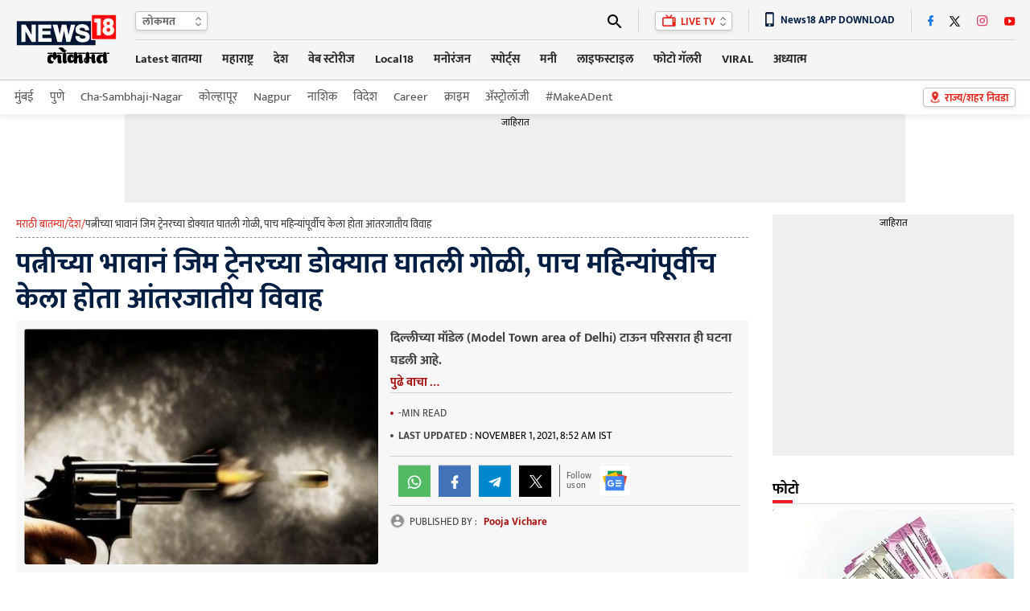

--- FILE ---
content_type: text/html
request_url: https://lokmat.news18.com/national/delhi-crime-news-gym-trainer-shot-by-wife-brother-because-of-inter-caste-marriage-mhpv-625439.html
body_size: 43050
content:
<!doctype html><html lang="mr"><head><meta charset="utf-8"><meta name="viewport" content="width=device-width,minimum-scale=1,initial-scale=1"><link rel="shortcut icon" href="https://images.news18.com/ibnkhabar/uploads/assests/img/favicon.ico"><link rel="preconnect" href="https://images.news18.com"><title>पत्नीच्या भावानं जिम ट्रेनरच्या डोक्यात घातली गोळी, पाच महिन्यांपूर्वीच केला होता आंतरजातीय विवाह – News18 लोकमत</title><meta name="description" content="दिल्लीच्या मॉडेल (Model Town area of Delhi) टाऊन परिसरात ही घटना घडली आहे."><link rel="canonical" href="https://lokmat.news18.com/national/delhi-crime-news-gym-trainer-shot-by-wife-brother-because-of-inter-caste-marriage-mhpv-625439.html"><meta itemprop="name" content="पत्नीच्या भावानं जिम ट्रेनरच्या डोक्यात घातली गोळी, पाच महिन्यांपूर्वीच केला होता आंतरजातीय विवाह"><meta itemprop="description" content="दिल्लीच्या मॉडेल (Model Town area of Delhi) टाऊन परिसरात ही घटना घडली आहे."><meta itemprop="datePublished" content="2021-11-01T08:52:52+05:30"><meta itemprop="dateModified" content="2021-11-01T08:52:52+05:30"><meta itemprop="wordCount" content="303"><meta name="robots" content="max-image-preview:large"><meta itemprop="image" content="https://images.news18.com/ibnlokmat/uploads/2021/11/gun-shoot-16357368113x2.jpg?im=FitAndFill=(1200,675)"><meta name="keywords" content="Delhi,,Delhi Hate Crime,Shalimar Park,Model Town,Model Town police station,गुन्हेगारी,पोलिस"><meta name="news_keywords" content="Delhi, ,Delhi Hate Crime,Shalimar Park, Model Town,Model Town police station, गुन्हेगारी,पोलिस"><link rel="amphtml" href="https://lokmat.news18.com/amp/national/delhi-crime-news-gym-trainer-shot-by-wife-brother-because-of-inter-caste-marriage-mhpv-625439.html"><link rel="preload" href="https://images.news18.com/dlxczavtqcctuei/news18/static/fonts/mukta-v14-devanagari_latin_latin-ext-regular.woff2" as="font" type="font/woff2" crossorigin><link rel="preload" href="https://images.news18.com/dlxczavtqcctuei/news18/static/fonts/mukta-v14-devanagari_latin_latin-ext-700.woff2" as="font" type="font/woff2" crossorigin><style>@font-face{font-display:swap;font-family:mukta;font-style:normal;font-weight:400;src:url(https://images.news18.com/dlxczavtqcctuei/news18/static/fonts/mukta-v14-devanagari_latin_latin-ext-regular.woff2)format('woff2')}@font-face{font-display:swap;font-family:mukta;font-style:normal;font-weight:700;src:url(https://images.news18.com/dlxczavtqcctuei/news18/static/fonts/mukta-v14-devanagari_latin_latin-ext-700.woff2)format('woff2')}</style><style>*{margin:0;padding:0;list-style:none;outline:none;text-decoration:none;border:none}button{background:0 0}*{box-sizing:border-box}.clearfix{clear:both}.clearfix::after,.clearfix::before{content:"";display:block;clear:both;visibility:hidden;line-height:0;height:0}figure{position:relative}.mdlcontainer{display:flex;justify-content:space-between;width:100%}.nwwrp{max-width:1244px;margin:auto;position:relative}.newheader{height:100px;background:#f5f5f5;border-bottom:1px solid #c9c9c9;width:100%;position:relative;z-index:2}.newheader .nwwrp{display:flex;justify-content:space-between;align-items:center;height:100px}.newlogo{display:flex;flex-shrink:0;width:130px;line-height:0;height:70px;align-items:center}.newlogo img{width:130px;height:68px}.newlogo{perspective:1000px;position:relative}.lgfront,.lgback{position:absolute;backface-visibility:hidden;transform:rotateY(0);top:0;left:0;right:0;bottom:0}.lgfront{transform:rotateY(0);animation:frontmove 3s infinite}.lgback{transform:rotateY(-180deg);animation:backmove 3s infinite;background:#f5f5f5}@keyframes frontmove{0%{transform:rotatey(0)}25%{transform:rotatey(0)}50%{transform:rotatey(180deg)}70%{transform:rotatey(180deg)}100%{transform:rotatey(0)}}@keyframes backmove{0%{transform:rotatey(-180deg)}25%{transform:rotatey(-180deg)}50%{transform:rotatey(0)}75%{transform:rotatey(0)}100%{transform:rotatey(-180deg)}}.newhdrrgt{margin-left:20px;width:100%}.newhdrrgttop{display:flex;justify-content:space-between;border-bottom:1px solid #d5d5d5;padding:8px 0;height:48px;align-items:center;position:relative;z-index:1}.newhdrlng{height:24px;line-height:24px;padding-left:8px;background:#fff;box-shadow:0 2px 4px #0000001a;border:1px solid #c4c4c4;border-radius:4px;position:relative;padding-right:22px;min-width:90px}.newhdrlng span{color:#6a6a6a;font-size:14px;font-weight:700;display:block}.newhdrlnghover{position:absolute;overflow:hidden;background:#fff;top:20px;left:-1px;box-shadow:0 2px 4px #0000001a;border:1px solid #c4c4c4;border-radius:0 0 4px 4px;display:none;right:-1px;border-top:none}.newhdrlnghover a{font-size:13px;margin:5px 0;font-weight:400;padding:0 8px;color:#6a6a6a;display:block}.newhdrlnghover a:hover{background:#a51313;color:#fff}.newhdrlng:hover .newhdrlnghover{display:block}.newiconsprite{background:url(https://images.news18.com/dlxczavtqcctuei/news18/static/images/newiconsprite.png?v=2)no-repeat}.newiconsprite.newarrow{width:8px;height:13px;position:absolute;top:5px;right:7px}.newiconsprite.newsearch{width:18px;height:18px;display:block;background-position:-10px 0}.newiconsprite.newlivetv{width:17px;height:16px;background-position:-29px 0;display:inline-block;position:relative;top:2px;margin-right:3px}.newiconsprite.choosebtn{width:13px;height:18px;background-position:-126px 0;position:absolute;transform:scale(.9);top:2px;left:8px}.newiconsprite.dnldapp{width:11px;height:19px;background-position:-47px 0;display:inline-block;position:relative;vertical-align:sub;margin-right:8px}.newhdrrgttoprgt{display:flex;justify-content:space-between;position:relative}.newhdrrgttoprgt li{height:30px;border-left:1px solid #d5d5d5;padding:0 20px;display:flex;align-items:center;position:relative}.newhdrrgttoprgt li:first-child{padding-left:0;border:none}.newhdrrgttoprgt li:last-child{padding-right:0}.newsearchbx{display:none;position:absolute;top:30px;background:#fff;width:400px;padding:10px 10px 0;right:0;-webkit-box-shadow:0 1px 2px#ccc;-moz-box-shadow:0 1px 2px#ccc;box-shadow:0 1px 2px#ccc;z-index:999}.adclsnewsearchbx{display:block}.newlvtvbox{height:24px;line-height:24px;padding:0 20px 0 8px;background:#fff;box-shadow:0 2px 4px #0000001a;border:1px solid #c4c4c4;border-radius:4px;position:relative;color:#e1261d;font-size:13px;font-weight:700}.newlvtvboxhover{position:absolute;background:#fff;top:20px;left:-1px;box-shadow:0 2px 4px #0000001a;border:1px solid #c4c4c4;border-radius:0 0 4px 4px;display:none;right:-1px;border-top:none}.newlvtvbox a{color:#e1261d;font-size:13px}.newlvtvboxhover a{font-size:13px;margin:5px 0;font-weight:400;padding:0 8px;display:block;color:#6a6a6a}.newlvtvboxhover a:hover{background:#a51313;color:#fff}.newlvtvbox:hover .newlvtvboxhover{display:block}.newappdnwld{font-size:13px;font-weight:700;color:#001d42}.newtopsocial{display:flex;align-items:center}.newtopsocial a{display:block;margin-left:20px}.newtopsocial a:first-child{margin-left:0}.newiconsprite.newfb{width:7px;height:15px;background-position:-59px 0}.newiconsprite.newtwtr{width:14px;height:14px;background-position:-68px 0}.newiconsprite.newwtap{width:14px;height:15px;background-position:-186px 0}.newiconsprite.newinst{width:14px;height:15px;background-position:-83px 0}.newiconsprite.newytb{width:14px;height:12px;background-position:-98px 0}.newiconsprite.newcmps{width:12px;height:12px;background-position:-113px 0}.newiconsprite.newcmps{width:12px;height:12px;background-position:-113px 0}.newiconsprite.newbrknws{width:10px;height:17px;background-position:-175px 0;display:inline-block;position:relative;top:2px;margin-right:8px}.newiconsprite.newicon{width:24px;height:13px;background-position:-140px 0;position:absolute;top:-3px;right:-2px}.newnav{display:flex;justify-content:space-between;align-items:center;height:48px}.newnavitems{display:flex}.newnavitems li{flex-shrink:0;margin-left:25px;position:relative}.newnavitems li:first-child{margin-left:0}.newnavitems li a{height:36px;line-height:36px;display:block;color:#282828;font-size:15px;font-weight:700;border-bottom:3px solid #f5f5f5}.newnavitems li.active a{color:#a51313;border-color:#a51313}.newnavitems li:last-child:hover .newnavnewswrap{right:0;left:auto}.newchoosbtn{height:24px;line-height:24px;padding:0 8px 0 26px;background:#fff;box-shadow:0 2px 4px #0000001a;border:1px solid #c4c4c4;border-radius:4px;position:relative;color:#e1261d;font-size:13px;font-weight:700;flex-shrink:0;position:absolute;top:50%;right:0;margin-top:-12px}.newnavnewswrap{width:320px;position:absolute;left:0;top:35px;z-index:10;overflow:hidden;padding:10px 10px 0;background-color:#fff;box-shadow:0 20px 25px -5px rgb(0 0 0/.4),0 10px 10px -5px rgb(0 0 0/4%);display:none;min-height:235px}.newnavnewswrap.forlrg{width:450px}.newnavnews{}.newnavnews a{display:flex!important;font-size:13px!important;line-height:18px!important;color:#111!important;padding:8px 0;border-top:1px solid #e0e0e0;border-bottom:none!important;font-weight:400!important;height:auto!important}.newnavnews a:first-child{padding-top:0;border-top:none;font-weight:700!important}.newnavnews a img{flex-shrink:0;margin-right:10px;width:80px;height:54px;border-radius:4px}.newnavitems li:hover .newnavnewswrap{display:block}.newsubnav{height:42px;line-height:42px;background:#fff;box-shadow:0 4px 6px #5252521a;position:relative;z-index:1}.newsubnav .nwwrp{display:flex;justify-content:space-between;align-items:center;height:42px}.newsubnav ul{display:flex;align-items:center}.newsubnav ul li{flex-shrink:0;margin-left:20px}.newsubnav ul li:first-child{margin-left:0}.newsubnav ul li a{color:#535353;font-size:15px;display:block}.newsubnav ul li a img{transform:translatey(5px);position:relative;top:2px;height:24px}.newnvdrlitm{position:relative;background:#fff;height:28px!important;line-height:28px!important;padding:0 10px;color:#333!important;width:120px;font-size:13px!important;border:none!important;font-weight:400!important}.newnvdrl:hover .newnvdrlitm{background:red;color:#fff!important}.newnvdrlitm:after{content:"";border-top:14px solid transparent;border-bottom:14px solid transparent;border-right:10px solid #fff;position:absolute;top:0;right:-15px;transition:all .2s ease-in-out}.newnvdrl:hover .newnvdrlitm:after{right:0;transition:all .2s ease-in-out}.newnvdrr{position:absolute;right:10px;width:290px;top:10px;display:none;background:#fff}.bydflt{display:block}.newnvdrl:hover .newnvdrr{display:block}.newadd{background:#efefef;line-height:0;display:table;margin:auto}.newadd span{display:block;font-size:12px;color:#000;text-align:center;height:20px;line-height:20px;width:100%}.newleftwrap{width:calc(100% - 330px);float:left;position:relative;padding:15px 0}.newrightwrap{width:300px;float:right;padding:15px 0}.newglblhdwrap{border-bottom:1px solid #d9d9d9;position:relative;margin-bottom:6px;display:flex;justify-content:space-between;align-items:baseline}.newglblhdwrap:before{content:"";background:#ed1c24;width:25px;height:4px;position:absolute;left:0;bottom:0}.newglblhdwrap .newglblhd,.newglblhdwrap .newglblhd a{font-size:20px;line-height:38px;color:#000;font-weight:700;display:flex;align-items:end}.newglblhdwrap .newglblhd span,.newglblhdwrap .newglblhd a span{color:#ed1c24;margin-right:5px}.newglblhdwrap .newglblhd em,.newglblhdwrap .newglblhd a em{color:#868686;font-weight:400;text-transform:uppercase;font-style:normal;font-size:12px;position:relative;top:2px;margin-left:10px}.newglblhdwrap.newsml .newglblhd,.newglblhdwrap.newsml .newglblhd a{font-size:18px;line-height:34px}.moretrndstroy{color:#e82d2e;font-size:14px;display:block;text-align:center;line-height:18px;font-weight:700}.moretrndstroy:after{content:"";background:url(https://images.news18.com/dlxczavtqcctuei/news18/static/images/newiconsprite.png)-164px 0 no-repeat;width:11px;height:11px;display:inline-block;margin-left:6px;filter:brightness(.6)}.vsp40{height:40px;line-height:0}.vsp20{height:20px;line-height:0}.vsp25{height:25px;line-height:0}.newbuttonlist{display:flex;align-items:center}.newbuttonlist a{color:#2f2f2f;font-size:14px;height:22px;line-height:22px;display:block;text-align:center;padding:0 12px;margin:0 2px}.newbuttonlist a.active{background:#e1271c;box-shadow:0 3px 6px #00000029;border:1px solid #e1261c;border-radius:11px;color:#fff}.newbuttonlist a:last-child{margin-right:0}.chsstctbtn{color:#c6080f;font-weight:700;font-size:16px;height:35px;line-height:36px;padding:0 38px 0 10px;box-sizing:border-box;box-shadow:0 2px #ee1c25;border-left:1px solid #ccc;background:url(https://images.hindi.news18.com/ibnkhabar/uploads/assets/event/common/images/pinicon_1607493634.png)92% no-repeat;position:relative}.chsstctbtn:before,.chsstctbtn:after{position:absolute;content:"";top:0;bottom:0;width:1px;background:#fafafa}.chsstctbtn:before{left:-2px}.chsstctbtn:after{right:-2px}.tpchsstctpopupwrap{position:fixed;top:0;right:0;bottom:0;left:0;background:rgba(0,0,0,.4);transition:.2s ease-in-out;visibility:hidden;opacity:0;z-index:9}.tpchsstctpopupwrap.adclstpchsstctpopupwrap{transition:.2s ease-in-out;visibility:visible;opacity:1}.tpchsstctpopup{position:fixed;top:0;bottom:0;right:-306px;z-index:10;width:306px;overflow:hidden;transition:all .5s ease-in-out}.tpchsstctpopupwrap.adclstpchsstctpopupwrap .tpchsstctpopup{right:0;transition:all .5s ease-in-out}.tpchsstctpopup-in{overflow-y:scroll;overflow-x:hidden;width:295px;height:100%;margin-left:24px;background:#f7f7f7;box-shadow:0 -5px 10px #777}.chsstctbtnclose{background:#ee1c25;width:48px;height:48px;border-radius:100%;position:absolute;top:5px;left:0;z-index:1}.chsstctbtnclose:hover{background:#000}.chsstctbtnclose:before,.chsstctbtnclose:after{content:"";position:absolute;width:3px;height:24px;background:#fff;top:12px;left:22px}.chsstctbtnclose:before{transform:rotate(45deg)}.chsstctbtnclose:after{transform:rotate(-45deg)}.tpchsstctpopuphd{text-align:center;color:#e1261d;font-size:24px;line-height:36px;margin:15px 0}.tpchsstctnames{margin:0 8px}.tpchsstctnames input{color:#606060;font-size:14px;height:44px;border:none;box-sizing:border-box;background:#e3e3e3 url(https://images.hindi.news18.com/ibnkhabar/uploads/assets/event/common/images/srchstcticon_1607493720.png)18px no-repeat;border-radius:16px;outline:none;width:100%;padding:0 10px 0 45px}.tpctlits{}.tpctlits ul{display:flex;padding:10px 0 0 20px;flex-wrap:wrap;box-sizing:border-box}.tpctlits ul li{width:50%;font-size:14px;margin:12px 0;background:url(https://images.hindi.news18.com/ibnkhabar/uploads/assets/event/common/images/ctlisticon_1607493481.png)no-repeat;box-sizing:border-box;padding-left:28px}.tpctlits ul li a{color:#000}.tpchsstcthd{background:#fff;border-bottom:2px solid #e1261d;text-transform:uppercase;font-size:16px;padding:15px 20px 12px;box-shadow:0 3px 6px #00000029;color:#444}.tpstatesnames{padding-top:10px}.tpstatesnames ul{flex-wrap:wrap;box-sizing:border-box}.tpstatesnames ul li{position:relative;padding-left:20px}.tpstatesnames ul li:before{content:"»";position:absolute;top:7px;left:22px;color:#e1261d;font-size:20px}.tpstatesnames ul li:after{content:"";position:absolute;width:6px;height:6px;border-left:2px solid #606060;border-bottom:2px solid #606060;transform:rotate(-45deg);top:14px;right:24px;transition:.2s ease-in-out}.tpstatesnames ul li a{font-size:14px;padding:11px 20px;color:#222;display:block}.tpstatesnames ul li.active{}.tpstatesnames ul li.active:after{transform:rotate(-225deg);top:18px;transition:.2s ease-in-out}.tpstatesnames ul li.active:before{content:"";background:#e3e3e3;width:35px;height:30px;position:absolute;top:4px;right:10px;border-radius:5px 5px 0 0}.tpstatesnames ul li.noArrow:after{display:none}.tpstatesnames-sublist{display:none;background:#e3e3e3;border-radius:0 0 15px 15px;margin:-11px 10px 0;padding:5px 0 12px}.tpstatesnames-sublist a{box-sizing:border-box;width:50%;font-size:13px!important;padding:15px 15px 5px!important}.tpstatesnames ul li.active .tpstatesnames-sublist{display:flex;flex-wrap:wrap}body.adclstpchsstctbody{overflow:hidden}.nwwrpartcle{background:#f5f5f5}.nwwrpartcle .nwwrp{background:#fff;padding:0 20px;box-sizing:content-box}.nwbrdcrmb{display:flex;gap:8px;border-bottom:1px dashed #939393;margin-bottom:10px;color:#e1261d;font-size:13px;padding-bottom:4px;line-height:24px;white-space:nowrap;overflow:hidden}.nwbrdcrmb a{color:#e1261d}.nwbrdcrmb span{color:#333;line-height:24px}.nwarthd{font-size:36px;line-height:44px;color:#001d42;margin-bottom:5px}.nwartbx{display:flex;justify-content:space-between;padding:10px;background:#f7f7f7;align-items:flex-start}.nwartbximg{position:relative;width:440px;min-height:292px;overflow:hidden;flex-shrink:0;border-radius:4px;display:flex;justify-content:center;align-items:center;background:#000}.nwartbximg img{width:440px}.nwartbximg p{position:absolute;bottom:0;padding:70px 10px 10px;color:#fff;font-size:14px;line-height:20px;background:linear-gradient(transparent,#000,#000);left:0;right:0}.nwartbxdtl{width:calc(100% - 455px)}.nwartscnhd{margin-bottom:5px;font-size:16px;line-height:28px;color:#404040;font-weight:700;margin-top:-2px;text-align:left;display:-webkit-box;-webkit-line-clamp:4;-webkit-box-orient:vertical;overflow:hidden}.nwartmr{color:#a51313;font-size:15px;font-weight:700;display:block;text-align:center;margin-top:-5px;cursor:pointer}.nwartbyln{border-bottom:1px solid #d1d1d1;border-top:1px solid #d1d1d1;padding:8px 0;margin-right:10px}.nwartbyln li{font-size:13px!important;margin-right:10px;text-transform:uppercase;color:#454545;margin:6px 0}.nwartbyln li span:before{content:"";background:#454545;width:4px;height:4px;border-radius:100%;position:absolute;top:50%;margin-top:-2px;left:0}.nwartbyln li span{position:relative;padding-left:10px;direction:ltr}.nwartbyln li span a{color:#a51313;font-weight:700}.nwartbyln li:first-child span:before{background:#a51313}.nwartbyln li time{color:#000}.nwartbyln li:first-child{display:flex;flex-wrap:wrap;gap:0 10px}.nwartshr{display:flex;align-items:center;width:100%;text-align:left;padding:10px 0;border-bottom:1px solid #d1d1d1;margin-top:0}.nwartbyln li b{font-weight:700;color:#454545}.nwartshr.forbtmshr{border-top:1px solid #d1d1d1;justify-content:center}.spriteshare{background:url(https://images.news18.com/dlxczavtqcctuei/news18/static/images/newiconsprite.svg)no-repeat;width:40px;height:40px;display:block;background-size:40px}.spriteshare.art-facebook-icon{background-position:0 0}.spriteshare.art-twitter-icon{background-position:0 -50px;filter:grayscale(1)}.spriteshare.art-linkedin-icon{background-position:0 -100px}.spriteshare.art-whatsapp-icon{background-position:0 -150px}.spriteshare.art-telegram-icon{background-position:0 -200px}.spriteshare.art-email-icon{background-position:0 -250px}.follow_us{border-left:#5a5a5a solid 1px;padding-left:8px;display:flex;align-items:center;background-color:#f7f7f7}.fl_txt{font-size:11px;line-height:12px;color:#5a5a5a;width:40px;text-transform:none}.gn_icon{display:inline-flex;width:40px;height:40px;background:#fff url(https://images.hindi.news18.com/ibnkhabar/uploads/assets/event/common/others/sprite_img_1.svg?v1.5)no-repeat bottom;align-items:center;justify-content:center}.nwartathr{padding-top:5px;display:flex;flex-wrap:wrap;gap:4px 15px}.nwartathr li{font-size:13px;color:#949494;font-weight:700;margin-top:5px;display:flex;align-items:center;line-height:16px}.article_title{font-size:15px;line-height:21px;color:#eee;padding:10px 10px 5px;position:absolute;bottom:0;left:0;z-index:1;width:100%;-webkit-box-sizing:border-box;-moz-box-sizing:border-box;box-sizing:border-box;background:rgba(0,0,0,.8)}.authrimg{height:18px;width:18px;border-radius:50%;overflow:hidden;margin-right:6px;border:#d3d3d3 solid 1px;position:relative;top:-1px}.authrimg img{object-fit:cover;height:100%;width:100%}.nwartathrdtl{line-height:20px}.nwartathrdtl a span{font-size:13px;line-height:14px;color:#a51313;font-weight:700}.auth_head_img{display:inline-block;text-transform:uppercase;font-weight:400;color:#454545;margin-right:8px}.nwartcnt{display:flex;justify-content:space-between;padding:20px 0}.nwrltdwrap{width:175px;flex-shrink:0;margin-right:20px}.nwrltd{width:175px;position:sticky;top:0}.nwrltd h4{background:#e1261d;color:#fff;text-align:center;line-height:24px;font-size:16px;border-radius:4px 4px 0 0;padding:5px 0}.nwrltd ul{background:#f0f0f0}.nwrltd ul li{position:relative;padding:10px 12px}.nwrltd ul li:before{content:"";background:#e1261d;position:absolute;left:0;height:12px;width:3px;top:14px}.nwrltd ul li a{color:#061836;text-decoration:underline;font-size:15px;line-height:22px;display:block}.nwcntrgt{width:100%}.nwhlgt{background:#f5f5f5;border:1px solid #e2e2e2;border-radius:4px;padding:15px 10px 5px;margin-bottom:20px}.nwhlgthd{color:#000;font-size:16px;line-height:14px}.nwhlgtlist{position:relative;margin-top:10px}.nwhlgtlist:before{content:"";border-left:1px solid #a5a5a5;position:absolute;left:0;top:10px;bottom:10px}.nwhlgtlist li{position:relative;padding:0 12px}.nwhlgtlist li:before{content:"";background:#fff;position:absolute;left:-4px;height:7px;width:7px;top:7px;border:1px solid #e1261d;border-radius:100%}.nwhlgtlist li a{color:#000;font-size:15px;line-height:26px;display:block}.nwartcntdtl{}.nwartcntdtl p{font-size:20px;line-height:32px;margin-bottom:30px;color:#000}.nwartcntdtl p a,.nwartcntdtl a{color:#e1261d;font-size:20px;line-height:32px}.nwcntrgt p a{color:#e1261d;border-bottom:1px dotted}.nwcntrgt figure img,.nwcntrgt p img{box-shadow:0px 3px 6px#00000029;border:1px solid#cecece;width:540px;margin:0 auto;padding:10px;display:block;height:auto}.nwcntrgt figure{margin-bottom:30px}.nwcntrgt figure figcaption{position:absolute;text-align:center;left:10px;right:10px;bottom:10px;background:-webkit-linear-gradient(transparent,black);background:-moz-linear-gradient(transparent,black);background:-o-linear-gradient(transparent,black);background:linear-gradient(transparent,black);font-size:15px;line-height:21px;color:#fff;padding:20px 10px 10px;max-width:520px;margin:auto}.nwartcntdtl h3,.nwartcntdtl h3 a,.nwartcntdtl h4,.nwartcntdtl h4 a{color:#e1261d;font-size:20px}.nwartcntdtl .newadd{margin:30px auto;max-width:720px;display:block;overflow:hidden}.nwartcntdtl table{width:100%;border:none;border-collapse:collapse;margin-bottom:20px}.nwartcntdtl table tr th,.nwartcntdtl table tr td{padding:10px;border:1px solid #eee;text-align:center;line-height:18px}.nwartcntdtl table tr th{background:#666;color:#fff;font-size:14px;text-transform:uppercase}.nwartcntdtl table tr td{font-size:14px;color:#333}.nwartcntdtl table tr:nth-child(odd){background:#fff}.nwartcntdtl table tr:nth-child(even){background:#f5f5f5}.nwartcntdtl ul li{color:#000;font-weight:700;font-size:18px;line-height:28px;margin:6px 20px;position:relative}.nwartcntdtl ol{counter-reset:list-number}.nwartcntdtl ol li{padding-left:34px;position:relative;margin-bottom:10px}.nwartcntdtl ol li:before{counter-increment:list-number;content:counter(list-number);position:absolute;top:2px;left:0;background:#666;color:#fff;font-weight:700;width:25px;font-size:15px;height:25px;line-height:25px;display:block;border-radius:100%;text-align:center}.nwartcntdtl ul li{list-style:disc}.nwartcntdtl ol li::marker{display:none}.newrltdvds{background:#3e3e3e;height:100px;display:flex;align-items:center;overflow:hidden;border-radius:4px;justify-content:space-between}.newrltdvds-left{background:#e1261d;width:75px;text-transform:uppercase;flex-shrink:0;height:100px;align-items:center;display:flex;justify-content:center;border-radius:4px 0 0 4px;padding-top:6px}.newrltdvds-left>div{line-height:0;text-align:center}.newrltdvds-left>div img{display:block;margin:auto auto 7px;width:17px;height:11px}.newrltdvds-left>div span{font-size:16px;font-weight:700;line-height:24px;color:#fff}.newrltdvds-slide{width:100%;position:relative;height:80px;overflow:hidden}.newrltdvds-slide-in{margin:0 30px}.newrltdvds-slide-in>div{overflow:hidden}.newrltdvds-slide-in ul{display:flex;height:80px}.newrltdvds-slide-in ul li{flex-shrink:0;border-right:1px solid #6c6c6c;padding-right:20px}.newrltdvds-slide-in ul li a{display:flex}.newrltdvds-slide-in ul li a figure{border:1px solid #9b9b9b;border-radius:4px;line-height:0;overflow:hidden;margin-right:15px;width:120px;height:80px;flex-shrink:0;position:relative}.newrltdvds-slide-in ul li a figure:before{content:"";position:absolute;top:50%;left:50%;background:url(https://images.news18.com/dlxczavtqcctuei/news18/static/images/videoicon.svg)no-repeat;width:32px;height:32px;margin:-16px 0 0 -16px;z-index:1}.newrltdvds-slide-in ul li a figure:after{position:absolute;top:0;right:0;bottom:0;left:0;background:#000;border-radius:4px 4px 0 0;opacity:.3;content:""}.newrltdvds-slide-in ul li a figure img{border-radius:4px;width:120px;height:80px}.newrltdvds-slide-in ul li a h2,.newrltdvds-slide-in ul li a h3{color:#fff;font-size:14px;line-height:20px;font-weight:700}.newrltdvdsarrow{}.newrltdvdsarrow button{position:absolute;width:14px;height:80px;left:5px;background:0 0;display:flex;justify-content:center;align-items:center;top:0;cursor:pointer}.newrltdvdsarrow button:last-child{right:5px;left:auto;transform:rotate(180deg)}.newrltdvdsarrow button:after{content:"";width:6px;height:6px;border-left:2px solid #fff;border-top:2px solid #fff;display:block;transform:rotate(-45deg);position:absolute;top:50%;left:5px}.dfltwebststrwrap{height:452px;position:relative;width:100%;background:#000;margin-bottom:30px;overflow:hidden}.dfltwebststrwrap:before{content:"";background:url(https://images.news18.com/dlxczavtqcctuei/news18/static/images/news18_dimage.jpg?im=FitAndFill=%28540,405%29)no-repeat 50%;background-size:cover;filter:blur(3px);position:absolute;top:0;right:0;bottom:0;left:0}.dfltwebststr{position:absolute;top:0;right:0;bottom:0;left:0}.dfltwebststrdtls{width:305px;height:452px;position:relative;margin:auto;display:flex;overflow:hidden;justify-content:center;align-items:center}.dfltwebststrdtls img{height:100%}.dfltwebststrdtlshd{position:absolute;bottom:0;left:0;right:0;padding:150px 15px 15px;text-align:center;color:#fff;font-size:20px;line-height:26px;background:linear-gradient(transparent,#000);font-weight:700}.dfltwebststrdtlshd span,.dfltwebststrdtlshd button{background:#fe001a no-repeat padding-box;border:1px solid #fff;border-radius:14px;padding:0 10px;display:block;height:28px;line-height:30px;font-size:14px;margin:10px auto;color:#fff;cursor:pointer}.dfltwebststrdtlshd em{background:url(https://images.hindi.news18.com/ibnkhabar/uploads/assets/event/common/images/webstrticn_1653380813.png)no-repeat;width:52px;height:52px;display:block;margin:15px auto}.newrgttopstory{background:#f5f5f5;padding:0 10px 10px}.newrgttopstory-list{margin-bottom:10px}.newrgttopstory-list li{border-bottom:1px solid #c4c4c4;padding:10px 0}.newrgttopstory-list li a{display:flex;justify-content:space-between}.newrgttopstory-list li a figure{border-radius:4px;width:100px;height:66px;flex-shrink:0;margin-right:10px;font-size:0;background:#ccc;overflow:hidden}.newrgttopstory-list li a figure img{width:100px}.newrgttopstory-list li a figure img{max-width:100%;transform:scale(1);transition:all .5s ease-in-out}.newrgttopstory-list li a figure:hover img{transform:scale(1.1);transition:all .3s ease-in-out}.newrgttopstory-list li a h3{color:#000;line-height:20px;font-size:14px;width:100%}.newrgttopstory .newpwhitebgbtn{background:#fff}.newrgtphotolist{}.newrgtphotolist li{background:#000;margin-bottom:10px;border-radius:4px;overflow:hidden}.newrgtphotolist li a figure{min-height:200px;border-radius:0;overflow:hidden}.newrgtphotolist li a figure img{width:100%}.newrgtphotolist li a figure img{max-width:100%;transform:scale(1);transition:all .5s ease-in-out}.newrgtphotolist li a figure:hover img{transform:scale(1.1);transition:all .3s ease-in-out}.newrgtphotolist li a figure span{position:absolute;background:#a51313;height:26px;line-height:26px;border:1px solid #fff;border-right:none;border-radius:3px 0 0 3px;bottom:5px;display:block;font-size:16px;color:#fff;right:0;padding:0 6px;font-weight:700}.newrgtphotolist li a figure span img{height:13px;width:14px;display:inline-block;margin-right:5px;position:relative;top:1px}.newrgtphotolist li a figure span b{font-size:10px;font-weight:400}.newrgtphotolist li li a figure img{}.newrgtphotolist li a h3{padding:10px;font-size:14px;line-height:18px;color:#fff}.moretrndstroy-secion{background:#f7f7f7;padding:4px 0 2px}.rgt-trndstory{background:#f5f5f5;border:1px solid #e8e8e8;padding:10px 10px 0}.rgt-trndstory *{font-weight:700}.rgt-trndstoryhd{color:#000;font-size:18px;line-height:22px;margin-bottom:5px}.rgt-trndstoryhd span{color:#000}.rgt-trndstoryhd span b{color:#a51313}.rgt-trndstory-list{height:230px;overflow:auto}.rgt-trndstory-list::-webkit-scrollbar{width:3px;border-radius:2px}.rgt-trndstory-list::scrollbar{width:3px}.rgt-trndstory-list::-webkit-scrollbar-track{background:#bfc0c0}.rgt-trndstory-list::scrollbar-track{background:#bfc0c0}.rgt-trndstory-list::-webkit-scrollbar-thumb{background:#70706f}.rgt-trndstory-list::scrollbar-thumb{background:#70706f}.rgt-trndstory-list ul{counter-reset:section;margin-right:6px}.rgt-trndstory-list ul li{background:#fff;border:1px solid #dbdbdb;border-radius:4px;padding:10px;position:relative;margin-bottom:5px}.rgt-trndstory-list ul li:before{counter-increment:section;content:counter(section)"";width:13px;height:13px;background:#fff;box-shadow:0 0 2px #00000029;position:absolute;border-radius:2px;color:#a51313;font-size:10px;line-height:14px;text-align:center;bottom:5px;left:70px}.rgt-trndstory-list ul li a{display:flex}.rgt-trndstory-list ul li a img{width:69px;height:46px;flex-shrink:0;margin-right:15px;background:#ccc;font-size:0}.rgt-trndstory-list ul li a h2,.rgt-trndstory-list ul li a h3{color:#404040;font-size:14px;line-height:17px;overflow:hidden;text-overflow:ellipsis;display:-webkit-box;-webkit-line-clamp:3;-webkit-box-orient:vertical}.moretrndstroy{color:#a51313;font-size:14px;display:block;text-align:center;line-height:18px;margin:10px 0}.moretrndstroy img{margin-left:2px}.nwtags{color:#404040;font-size:16px;line-height:28px;margin:20px 0;font-weight:700;border-bottom:1px dotted #333;padding-bottom:15px}.nwtags a{color:#0076bf;font-size:16px;line-height:20px;font-weight:400;border-bottom:1px solid #0076bf;display:inline-block;margin:5px 0}.photowithdetail{border-bottom:3px solid#d3d3d3;padding:20px 0}.photowithdetail h2{color:#e1261d;font-size:20px;line-height:28px;margin-bottom:12px}.photowithdetail-photo{background:#f5f5f5;padding:10px}.photowithdetail-photo figure{width:540px;line-height:0;overflow:hidden;-webkit-box-shadow:0px 3px 6px#00000029;-moz-box-shadow:0px 3px 6px#00000029;box-shadow:0px 3px 6px#00000029;border:1px solid#cecece;background:#fff;padding:10px;position:relative;margin:auto auto 12px}.photowithdetail-photo figure img{width:100%;box-shadow:none;margin:0;padding:0;border:none}.photowithdetail-photo p{font-size:18px;line-height:28px;color:#404040}.common-footer{background:#222;overflow:hidden;padding:0;position:relative;z-index:1}.common-footer .bottom_footer .bottom_row .social_icon,.common-footer .mrgl_auto{margin-left:auto}.common-footer .ftr_container{max-width:1244px;margin:auto}.common-footer .ftr_container .ftr_row{display:block;justify-content:space-between;padding:15px 0 0;position:relative;width:20%}.common-footer .ftr_container .ftr_title{font-size:18px;color:#fff;line-height:20px;font-weight:700;display:block;margin:10px 0 20px;position:relative}.common-footer .ftr_container .ftr_title:before{content:"";position:absolute;bottom:-8px;left:0;height:4px;width:25px;background:#e91d1d}.common-footer .ftr_container .side_bar.ftr_grid5{width:45%}.common-footer .ftr_container .link_table{justify-content:flex-start;flex-wrap:wrap;padding-bottom:5px}.common-footer .ftr_container .link_table a{padding-right:10px;color:#ccc;font-size:13px;margin-bottom:2px;text-decoration:none;display:block}.common-footer .ftr_container .link_table a:hover{color:#e91d1d}.common-footer .ftr_container .link_table.w3 a{width:100%;line-height:normal;margin-bottom:2px;float:left;position:relative}.common-footer .ftr_container .ftr_row.categories .side_bar.w7{width:73%;padding-right:70px;position:relative}.common-footer .ftr_container .ftr_row.categories .side_bar.w7:after{content:"";position:absolute;top:-26px;bottom:-5px;width:1px;right:0;background:#0a0a0a}.common-footer .ftr_container .ftr_row.categories .side_bar .link_table{display:flex}.footer_right .live_tv{text-align:center;background:#171717;width:100%;z-index:999;display:flex;align-items:center;justify-content:center;padding:10px 0 20px;margin-top:20px}.footer_right .live_tv span{font-size:32px;line-height:53px;display:block;color:#fff;text-transform:uppercase;font-weight:700}.common-footer .ftr_container .ftr_row.categories .side_bar .link_table a{width:20%;padding-left:10px;position:relative;line-height:normal;min-height:30px}.common-footer .ftr_container .ftr_row.categories .side_bar .link_table a:before{content:"";width:0;height:0;border-top:4px solid transparent;border-bottom:4px solid transparent;border-left:4px solid #ccc;position:absolute;left:0;top:4px}.dropbtnf{z-index:2;border-radius:20px;height:42px;line-height:42px;font-size:22px;text-decoration:none;display:block;text-transform:uppercase;color:#fff;overflow:hidden;position:relative;font-weight:700;width:258px;background-color:#e1271b}.dropbtnf:hover:before{width:100%}.dropdown-content{display:none;position:absolute;border-radius:10px 10px 10px 10px;background:#a10209;box-shadow:0 8px 16px rgba(0,0,0,.2);z-index:1;left:0;right:0;max-height:180px;overflow:auto}.dropdown-content a{text-align:center;padding:5px 10px;font-size:13px;font-weight:700;background:0 0;height:auto;line-height:20px;color:#fff;text-decoration:none;display:block}.dropdown-content a:after{display:none!important}.dropdownwrp{position:relative}.dropdownwrp:hover .dropdown-content{display:block}.common-footer .bottom_footer{background:#0c0c0c;padding:7px 0}.common-footer .bottom_footer .bottom_row{display:flex;justify-content:flex-start;padding:0;align-items:center;margin-bottom:10px}.common-footer .bottom_footer .bottom_row .logo{width:130px;margin-right:40px;height:48px;display:flex;align-items:center}.common-footer .bottom_footer .bottom_row .logo img{width:130px;display:block;height:48px}.common-footer .bottom_footer .bottom_row .link_table.w4{width:43%}.common-footer .bottom_footer .bottom_row .link_table.w4 a{width:25%;float:left;margin:5px 0;color:#fff;line-height:18px}.common-footer .bottom_footer .bottom_row .social_icon a i{width:30px;height:30px;font-style:normal;background:url(https://images.news18.com/static_news18/pix/ibnhome/news18/footer-sprite-new.svg)no-repeat;position:relative;display:block}.common-footer .bottom_footer .bottom_row .social_icon .device a.apple{background-position:8px -33px;margin-right:0}.common-footer .bottom_footer .bottom_row .social_icon a i.facebook{background-position:-11px -35px}.common-footer .bottom_footer .bottom_row .social_icon a i.twitter{background-position:-48px -35px}.common-footer .bottom_footer .bottom_row .social_icon a i.instagram{background-position:-85px -35px}.common-footer .bottom_footer .bottom_row .social_icon a i.insta{background-position:-85px -35px}.common-footer .bottom_footer .bottom_row .social_icon a i.tely{background-position:7px -145px}.common-footer .bottom_footer .bottom_row .social_icon a i.youtube{background-position:-122px -36px;z-index:2}.common-footer .bottom_footer .bottom_row .social_icon a i.jionews{background-position:-232px -36px}.common-footer .bottom_footer .bottom_row .social_icon .device a:last-child,.common-footer .bottom_footer .bottom_row .social_icon a:last-child{margin-right:0!important}.common-footer .bottom_footer .bottom_row .social_icon .device{display:flex;align-items:center;padding-left:15px;margin-left:15px;border-left:1px solid #4d4d4d;flex-wrap:wrap;height:70px}.common-footer .bottom_footer .bottom_row .social_icon .device a{width:30px;height:30px;display:block;margin-right:8px;background-position:10px 2px;position:relative;overflow:hidden;border-radius:50%;margin-bottom:0}.common-footer .bottom_footer .bottom_row .social_icon .device a i.android{background-position:-159px -36px}.common-footer .bottom_footer .bottom_row .social_icon .device a i.apple{background-position:-196px -36px}.common-footer .bottom_footer .bottom_row .social_icon .social_net a{width:30px;height:30px;border-radius:50%;display:flex;justify-content:center;align-items:center;overflow:hidden;position:relative;margin-bottom:0;margin-right:8px}.common-footer .bottom_footer .icon::after,.common-footer .bottom_footer .icon::before{position:absolute;top:0;left:0;height:100%;width:100%;-webkit-transition:.25s;transition:.25s;border-radius:30px}.common-footer .bottom_footer .icon i{position:relative;color:#fff;-webkit-transition:.25s;transition:.25s}.common-footer .bottom_footer .icon:hover i{filter:brightness(1.3)}.common-footer .bottom_footer .icon-and::before,.common-footer .bottom_footer .icon-fill::before{-webkit-transition-duration:.5s;transition-duration:.5s}.common-footer .bottom_footer .icon-fill:hover::before{box-shadow:inset 0 0 0 60px #3a559f}.common-footer .bottom_footer .icon-and:hover::before{box-shadow:inset 0 0 0 60px #a5c736}.common-footer .bottom_footer .icon-enter::before{border-radius:0;margin-left:-100%;box-shadow:inset 0 0 0 60px #1da1f2}.common-footer .bottom_footer .icon-enter:hover::before{margin-left:0}.common-footer .bottom_footer .icon-rotate:before{border-radius:0;margin-top:-100%;box-shadow:inset 0 0 0 60px red}.common-footer .bottom_footer .icon-rotate:hover:before{margin-top:0}.common-footer .bottom_footer .icon-expand::before{background:#c82647;box-shadow:inset 0 0 0 60px #0c0c0c}.common-footer .bottom_footer .icon-expand:hover::before{box-shadow:inset 0 0 0 1px #ab378b}.common-footer .bottom_footer .icon-collapse::before{border-radius:0}.common-footer .bottom_footer .icon-collapse:hover::before{box-shadow:inset 0 30px #2397d1,inset 0 -30px #2397d1}.common-footer .bottom_footer .icon-jio:hover::before{box-shadow:inset 0 0 0 60px #ef3d43}.common-footer .bottom_footer .bottom_row .social_icon .social_net{display:flex;align-items:center;height:70px;flex-wrap:wrap;border-left:1px solid #4d4d4d;padding-left:30px}.footer_pra_wrapper{display:flex;justify-content:space-between;align-items:center}.common-footer .bottom_footer .footer_pra{text-align:left;font-size:13px;line-height:22px;color:#ccc;padding-top:15px;margin:auto 50px auto auto;position:relative}.common-footer .bottom_footer .footer_pra:before{content:"";width:100vw;background:#212121;height:1px;top:-10px;right:0;position:absolute;margin-left:-50vw;left:50%}.bsi_logo,.bsi_logo img{width:151px;height:77px;line-height:0}#state_sourceLabel.covid-radio-label{display:none!important}.ftr_row_section{display:flex;justify-content:space-between}.footer_right{display:flex;background:#1d1d1d;flex-wrap:wrap;width:40%}.common-footer .bottom_footer .bottom_row .social_icon{display:flex;align-items:center;width:440px}.social_icon p{font-size:12px;color:#ccc;padding-right:10px;width:100%;line-height:8px;text-transform:uppercase}.footer-icon-img .link_table a:after{background-image:url(https://images.news18.com/static_news18/pix/ibnhome/news18/footer-sprite-new.svg);content:"";left:0;position:absolute;top:4px;width:10px;height:14px;background-repeat:no-repeat}.footer-icon-img .link_table a{padding-left:25px;position:relative}.common-footer .ftr_container .link_table.trand a{padding-left:25px}.hot_social .link_table a:after{background-position:-30px -11px;background:url(https://images.news18.com/dlxczavtqcctuei/news18/static/images/specialicon.svg)}.popular-row .link_table a:after{background-position:-45px -11px}.trending-row .link_table a:after{background-position:-10px -10px;width:20px;height:15px;background:url(https://images.news18.com/dlxczavtqcctuei/news18/static/images/trendtopicicon.svg)no-repeat;top:8px}.footer_right .live_tv a:after{background-image:url(https://images.news18.com/dlxczavtqcctuei/news18/static/images/footerlvtv.png);background-repeat:no-repeat;position:relative;content:"";width:23px;height:20px;display:inline-block;margin-left:12px;top:2px}.footer_right .ftr_row{width:50%!important;padding-left:15px!important}@media only screen and (max-width:1200px) and (min-width:1050px){.common-footer .ftr_container{max-width:1000px!important}}.secont-lnav ul li:nth-child(9) a{color:#5c5c5c!important}.section-blog-right.resRightSide{padding-top:20px}#liveblog_contener iframe{max-width:inherit}.scrollable-element .obBody{height:115px}.spnsorsInner.last-spnsor{margin-top:14px}.nwabt{background:#f7f7f7;padding:15px;text-align:center;font-size:18px;line-height:30px;color:#000;margin-bottom:20px}.nwabt span{color:#e1261d;font-weight:700}.nwbtmbln{display:flex;align-items:center}.nwbtmbln .nwartbyln{border:none;margin:0;padding:0;width:50%}.nwbtmbln .nwartbyln li:first-child span:before{background:#454545}.nwbtmbln .nwartathr{width:50%;border-left:2px dotted #ccc;padding-left:10px}.nwbtmbln .nwartathr li{margin-top:0}.sumRdMoe{display:block}.nwphtsldgt{background:#fff;box-shadow:0 3px 6px #00000029;border:1px solid #cecece;border-radius:4px;width:560px;margin:auto auto 30px;padding:10px;padding-top:0}.nwplyvd{width:560px;margin:30px auto;position:relative;text-align:center}.nwplyvd iframe{max-width:100%;position:relative;line-height:315px;margin:auto}.nwplyvd:after{content:url(https://images.hindi.news18.com/ibnkhabar/uploads/assets/event/common/images/video_bg.png);position:absolute;left:-34px;right:0;bottom:-30px;z-index:3;width:630px}.pb30{padding-bottom:30px}.arbodyactive{height:auto}.arbodyactive.arbodyhide{height:800px;overflow:hidden;position:relative}.read-more-box{position:absolute;z-index:4;left:0;right:0;bottom:-2px;display:none;text-align:center;padding:75px 12px calc(50px - 35px);background:linear-gradient(to bottom,rgba(255,255,255,5%) 10%,#fff 60%,#fff 100%)}.arbodyhide .read-more-box{display:block}.read-more-box .read-more-btn{background:#f7f7f7;border:1px solid #bebebe;border-radius:24px;color:#5c5c5c;margin-bottom:40px;padding:0 30px 0 25px;height:45px;line-height:45px;font-size:15px;font-weight:700;text-align:center}.read-more-box .read-more-btn:after{content:"";width:6px;height:6px;top:-3px;position:relative;left:10px;display:inline-block;border-top:2px solid #fff;border-left:2px solid #fff;transform:rotate(-135deg)}.read-more-box .read-more-btn{background:#e1261d!important;border:1px solid #fff!important;color:#fff!important;cursor:pointer}.signoutWrap{position:relative;border-radius:5px;padding:0;margin-left:15px;box-shadow:0px 0px 4px#0006;width:145px}.signedUser{display:flex;align-items:center;position:relative;cursor:pointer;background:#fff;padding:4px 10px;padding-right:24px;border-radius:5px;z-index:10}.signedUser svg{margin-right:6px}.signedUser .text{max-width:134px;color:#666;font-size:11px;text-transform:uppercase;white-space:nowrap;-o-text-overflow:ellipsis;text-overflow:ellipsis;overflow:hidden;padding-top:2px;font-weight:700;padding-left:25px;background:url(https://images.news18.com/ibnkhabar/uploads/assets/event/common/others/usrimg_1689770581.svg)0 3px no-repeat}.signedUser .dropIcon{width:7px;height:7px;border-bottom:2px solid#666;border-right:2px solid#666;transform:rotate(45deg);position:absolute;top:7px;right:10px;transition:all.1s ease-in}.signedUser .dropIcon.active{transform:rotate(-134deg);top:11px}.signoutWrap .logout{width:100%;font-size:11px;padding:7px 10px;display:block;position:absolute;top:100%;background:#fff;z-index:9;left:0;margin-top:-10px;border-radius:0 0 7px 7px;box-shadow:0 0 10px#000}.signoutWrap .logout a{padding:9px 0 3px;border-top:1px dotted#cbcbcb;display:block;text-align:left;cursor:pointer}.nwartshr li{color:#6b6b6b;font-size:14px;margin-left:10px;text-transform:uppercase;line-height:0;background-color:#ccc;list-style:none!important;margin:0!important;margin-left:10px!important}.nwartshr li:first-child{margin-left:0}.nwartshr li:first-child:before{background:#e1261d}html[lang=hi] body,html[lang=hi] *{font-family:mukta,sans-serif}html[lang=hi] .newnavitems li{margin-left:30px}html[lang=hi] .newnavitems li a{font-size:18px}html[lang=lk] body,html[lang=lk] *{font-family:mukta,sans-serif}html[lang=lk] .newnavitems li{margin-left:30px}html[lang=lk] .newnavitems li a{font-size:18px}html[lang=as] body,html[lang=as] *{font-family:noto sans bengali,sans-serif}html[lang=bn] body,html[lang=bn] *{font-family:noto sans bengali,sans-serif}html[lang=mr] body,html[lang=mr] *{font-family:mukta,sans-serif}html[lang=te] body,html[lang=te] *{font-family:mallanna,noto sans,sans-serif}html[lang=ta] *{font-family:noto sans tamil,sans-serif}html[lang=ta] .newrltdvds-left{width:120px}html[lang=ta] .newrltdvds-left>div span{font-size:13px;line-height:20px}html[lang=ta] .newrgttopstory-list li a figure{width:80px;height:53px}html[lang=ta] .newrgttopstory-list li a figure img{width:80px;height:53px}html[lang=ta] .tpchsstctpopuphd{font-size:20px}html[lang=ta] .newrgttopstory-list li a h3{line-height:18px;font-size:12px}html[lang=kn] body,html[lang=kn] *{font-family:noto sans kannada,sans-serif}html[lang=kn] .newrltdvds-left{width:110px}html[lang=kn] .newrltdvds-left>div span{font-size:14px;line-height:20px}html[lang=pa] body,html[lang=pa] *{font-family:solaimanlipi,sans-serif}html[lang=gu] *{font-family:noto sans gujarati,sans-serif}.nwartbyln li:lang(gu),.common-footer .bottom_footer .footer_pra:lang(gu){font-size:14px!important}html[lang=ml] *{font-family:noto serif malayalam,sans-serif}html[lang=ml] .tpctlits ul li{width:100%}html[lang=ml] .newrltdvds-left{width:115px}html[lang=ml] .newrltdvds-left>div span{font-size:14px;line-height:20px}html[lang=ml] .newnavitems li a{font-size:14px}html[lang=ml] .social_icon p{font-size:12px}html[lang=ml] .dropbtnf{font-size:16px}html[lang=ml] .footer_right .live_tv span{font-size:30px}html[lang=or] *{font-family:noto serif oriya,sans-serif}.rtpvd{margin:20px auto;width:600px;overflow:hidden;position:relative}.rtpvdh{height:34px;line-height:38px!important;font-weight:700;color:#e1261d!important;font-size:20px;display:block}.rtpvdsld{position:relative}.rtpvdsld .rtpvdsldin{width:600px;margin:auto}.rtpvdsld ul{display:flex}.rtpvdsld ul li{flex-shrink:0;list-style:none;margin:0}.rtpvdsld ul li figure{width:600px;height:338px;position:relative;margin-bottom:1px}.rtpvdsld ul li figure img{width:600px;height:338px}.rtpvdsld ul li figcaption{padding:10px;font-size:16px;font-weight:700;line-height:26px;color:#000;width:0;display:block;background:#ededed;height:60px;overflow:hidden;position:relative;transition:all 1.5s ease-in-out}.rtpvdsld ul li figcaption a{color:#000;font-size:16px;display:-webkit-box;-webkit-line-clamp:2;-webkit-box-orient:vertical;overflow:hidden;width:600px;opacity:0;transition:all 2s ease-in-out}.rtpvdsld ul li figcaption:before{content:"";top:0;left:0;width:5px;height:0;position:absolute;background:#e1261d;opacity:0;transition:all .5s ease-in-out}.rtpvdsld ul li.glide__slide--active figcaption{transition:all 1.5s ease-in-out;width:600px}.rtpvdsld ul li.glide__slide--active figcaption a{opacity:1;transition:all 1s ease-in-out}.rtpvdsld ul li.glide__slide--active figcaption:before{height:100%;opacity:1;transition:all 2s ease-in-out}.rtpvdsld ul li figcaption span{color:#989898;line-height:18px;font-size:10px;display:block;margin-bottom:10px}.rtpvdar{position:absolute;top:-22px;right:0}.rtpvdar button{width:10px;height:10px;position:absolute;top:40%;right:50px;border:none;background:0 0;outline:none;border-left:2px solid #9f9f9f;border-top:2px solid #9f9f9f;transform:rotate(-45deg);cursor:pointer}.rtpvdar button:last-child{left:auto;right:2px;transform:rotate(135deg)}.vdcount{position:absolute;right:20px;top:-30px;color:#989898;font-size:14px;font-weight:400}.vdcount span{color:#e1261d;font-size:16px;font-weight:700}.rtpvdbt{display:flex;gap:2px;margin:0 2px}.rtpvdbt button{border:none;background:0 0;outline:none;width:100%;height:6px;background:#484848}.rtpvdbt button.glide__bullet--active{background:#e1261d}.nwartctwdgt{margin:auto;margin-bottom:30px;width:722px}.nwartctwdgttp{background:#061836;display:flex;justify-content:space-between;border-radius:4px 4px 0 0;align-items:center}.nwartctwdgthd{line-height:0;padding-left:15px}.nwartctwdgthd a{line-height:0}.nwartctwdgthd span{font-weight:400;display:inline-block}.nwartctwdgttprgt{display:flex;padding:4px 0}.nwartslct{width:180px;border-radius:6px;border:1px solid#c3c3c3;margin-right:10px;padding:0 5px;background:#fff;position:relative;font-weight:400}.nwartslct:before,.nwartslct:after{content:"";width:5px;height:5px;border-top:1px solid#444;border-left:1px solid#444;position:absolute;right:10px}.nwartslct:before{transform:rotate(45deg);top:10px}.nwartslct:after{transform:rotate(-135deg);top:15px}.nwartslct span{color:#061836;font-size:14px;line-height:30px;font-weight:700;display:block;width:100%;padding-left:23px;padding-top:2px;cursor:pointer}.nwartslct span:before{content:"";background:url(https://images.hindi.news18.com/ibnkhabar/uploads/assets/event/common/others/sprite_img_fornewarticle_1636363070.svg)no-repeat;position:absolute;left:5px;top:7px;width:18px;height:20px;background-position:-9px -411px}.nwartslct ul{display:none;position:absolute;top:28px;left:-1px;border-radius:0 0 10px 10px;right:-1px;z-index:1;font-size:14px;border:1px solid#ccc;background:#fff;height:240px;overflow:auto;border-top:none;padding-top:5px}.nwartslct.acts ul{display:block}.nwartslct ul li{list-style:none;margin:0}.nwartslct ul li a{font-size:14px;line-height:30px;font-weight:700;color:#061836;padding:0 10px;display:block;width:100%}.nwartslctsld{background:#f2f2f2;border:1px solid #c4c4c4;border-radius:0 0 4px 4px;padding-top:20px}.nwartslctsld-slide{position:relative;overflow:hidden}.nwartslctsld-slide-in{}.nwartslctsld-slide-in>div{overflow:hidden}.nwartslctsld-slide-in ul{display:flex}.nwartslctsld-slide-in ul li{flex-shrink:0;position:relative;padding:0 20px;border-right:1px solid #c4c4c4;list-style:none;margin:0}.nwartslctsld-slide-in ul li a figure{border-radius:4px;position:relative;line-height:0;overflow:hidden;margin-bottom:10px}.nwartslctsld-slide-in ul li a figure img{width:100%;box-shadow:none;border:none;padding:0}.nwartslctsld-slide-in ul li a h5{font-weight:700;color:#000;font-size:16px;line-height:24px}.vdsicns{position:absolute;top:50%;left:50%;background:#333 url(https://images.news18.com/dlxczavtqcctuei/news18/static/images/videoicon.svg)no-repeat;width:32px;height:32px;margin:-16px 0 0 -16px;z-index:1;border-radius:100%;box-shadow:0 0 7px #333}.nwartslctsldarrow{position:relative;margin:12px auto 0;height:18px;width:200px}.nwartslctsldarrow button{position:absolute;width:20px;height:18px;left:0;background:0 0;display:flex;justify-content:center;align-items:center;top:0;z-index:1}.nwartslctsldarrow button:last-child{right:0;left:auto;transform:rotate(180deg)}.nwartslctsldarrow button:before,.nwartslctsldarrow button:after{content:"";position:absolute}.nwartslctsldarrow button:before{background:#707070;height:2px;left:6px;top:9px;width:12px}.nwartslctsldarrow button:after{width:8px;height:8px;border-left:2px solid #707070;border-top:2px solid #707070;display:block;transform:rotate(-45deg);top:5px;left:5px}.nwartslctsldblt{display:flex;gap:10px;justify-content:center;top:-12px;position:relative}.nwartslctsldblt button{width:6px;height:6px;background:#d6d6d6;border-radius:3px;display:block}.nwartslctsldblt button.glide__bullet--active{background:#ed1c24;width:18px;height:6px}#relatedVideo{min-height:100px}.newrltdvds-slide-in,.newrltdvds-slide-in *{direction:ltr}blockquote{background:#f9f9f9;border-left:10px solid#ccc;margin:1.5em 10px;padding:.5em 10px}blockquote:before{color:#ccc;content:open-quote;font-size:4em;line-height:.1em;margin-right:.25em;vertical-align:-.4em}blockquote p{display:inline}</style><script>var PWTID="5143",gptRan,loadGpt,purl,url,profileVersionId,regexp,matches,wtads,node,PWT={},googletag=googletag||{};googletag.cmd=googletag.cmd||[],gptRan=!1,PWT.jsLoaded=function(){loadGpt()},loadGpt=function(){if(!gptRan){gptRan=!0;var t,n,e=document.createElement("script");e.async=!0,n="https:"==document.location.protocol,e.src=(n?"https:":"http:")+"//securepubads.g.doubleclick.net/tag/js/gpt.js",t=document.getElementsByTagName("script")[0],t.parentNode.insertBefore(e,t)}},setTimeout(loadGpt,500),purl=window.location.href,url="https://ads.pubmatic.com/AdServer/js/pwt/113941/"+PWTID,profileVersionId="",purl.indexOf("pwtv=")>0&&(regexp=/pwtv=(.*?)(&|$)/g,matches=regexp.exec(purl),matches.length>=2&&matches[1].length>0&&(profileVersionId="/"+matches[1])),wtads=document.createElement("script"),wtads.async=!0,wtads.type="text/javascript",wtads.src=url+profileVersionId+"/pwt.js",node=document.getElementsByTagName("script")[0],node.parentNode.insertBefore(wtads,node)</script><script>(function(e){typeof define=="function"&&define.amd?define(e):e()})(function(){"use strict";var t,o="ABCDEFGHIJKLMNOPQRSTUVWXYZabcdefghijklmnopqrstuvwxyz0123456789+/=";function n(e){this.message=e}n.prototype=new Error,n.prototype.name="InvalidCharacterError";function i(e){if(s=String(e).replace(/=+$/,""),s.length%4==1)throw new n("'atob' failed: The string to be decoded is not correctly encoded.");for(var t,s,i,a=0,c=0,r="";t=s.charAt(c++);~t&&(i=a%4?i*64+t:t,a++%4)?r+=String.fromCharCode(255&i>>(-2*a&6)):0)t=o.indexOf(t);return r}t=typeof window!="undefined"&&window.atob&&window.atob.bind(window)||i;function a(e){return decodeURIComponent(t(e).replace(/(.)/g,function(e,t){var n=t.charCodeAt(0).toString(16).toUpperCase();return n.length<2&&(n="0"+n),"%"+n}))}function r(e){var n=e.replace(/-/g,"+").replace(/_/g,"/");switch(n.length%4){case 0:break;case 2:n+="==";break;case 3:n+="=";break;default:throw new Error("base64 string is not of the correct length")}try{return a(n)}catch{return t(n)}}function e(e){this.message=e}e.prototype=new Error,e.prototype.name="InvalidTokenError";function s(t,n){if(typeof t!="string")throw new e("Invalid token specified: must be a string");n=n||{};var o,s=n.header===!0?0:1,i=t.split(".")[s];if(typeof i!="string")throw new e("Invalid token specified: missing part #"+(s+1));try{o=r(i)}catch(t){throw new e("Invalid token specified: invalid base64 for part #"+(s+1)+" ("+t.message+")")}try{return JSON.parse(o)}catch(t){throw new e("Invalid token specified: invalid json for part #"+(s+1)+" ("+t.message+")")}}window&&(typeof window.define=="function"&&window.define.amd?window.define("jwt_decode",function(){return s}):window&&(window.jwt_decode=s))});const GOOGLE_ADS_PPID="GOOGLE_ADS_PPID",generatePPID=()=>{const t=getCookie("g_token"),n="normaluser"+Math.floor(Math.random()*Math.pow(10,17))+"nw18ids";if(!t)return n;const e=decryptToken(t);if(!e||!e?.user_id)return n;const{user_id:s}=e,o=createStrHash(s);return o},getPPIDCookie=()=>getCookie(GOOGLE_ADS_PPID);var GOOGLE_PPID="",MD5;function setCookie(e,t,n){var o,s=new Date;s.setTime(s.getTime()+n*60*60*1e3),o="expires="+s.toGMTString(),document.cookie=e+"="+t+";"+o+";domain=.news18.com;path=/"}function getCookie(e){for(var t,s=e+"=",o=document.cookie.split(";"),n=0;n<o.length;n++){for(t=o[n];" "==t.charAt(0);)t=t.substring(1,t.length);if(0==t.indexOf(s))return t.substring(s.length,t.length)}return null}MD5=function(e){var t=M(V(Y(X(e),8*e.length)));return t.toLowerCase()};function M(e){for(var t,s="0123456789ABCDEF",o="",n=0;n<e.length;n++)t=e.charCodeAt(n),o+=s.charAt(t>>>4&15)+s.charAt(15&t);return o}function X(e){for(var n=Array(e.length>>2),t=0;t<n.length;t++)n[t]=0;for(t=0;t<8*e.length;t+=8)n[t>>5]|=(255&e.charCodeAt(t/8))<<t%32;return n}function V(e){for(var n="",t=0;t<32*e.length;t+=8)n+=String.fromCharCode(e[t>>5]>>>t%32&255);return n}function Y(e,t){e[t>>5]|=128<<t%32,e[14+(t+64>>>9<<4)]=t;for(var s=1732584193,n=-271733879,o=-1732584194,i=271733878,a=0;a<e.length;a+=16)var r=s,c=n,l=o,d=i,n=md5_ii(n=md5_ii(n=md5_ii(n=md5_ii(n=md5_hh(n=md5_hh(n=md5_hh(n=md5_hh(n=md5_gg(n=md5_gg(n=md5_gg(n=md5_gg(n=md5_ff(n=md5_ff(n=md5_ff(n=md5_ff(n,o=md5_ff(o,i=md5_ff(i,s=md5_ff(s,n,o,i,e[a+0],7,-680876936),n,o,e[a+1],12,-389564586),s,n,e[a+2],17,606105819),i,s,e[a+3],22,-1044525330),o=md5_ff(o,i=md5_ff(i,s=md5_ff(s,n,o,i,e[a+4],7,-176418897),n,o,e[a+5],12,1200080426),s,n,e[a+6],17,-1473231341),i,s,e[a+7],22,-45705983),o=md5_ff(o,i=md5_ff(i,s=md5_ff(s,n,o,i,e[a+8],7,1770035416),n,o,e[a+9],12,-1958414417),s,n,e[a+10],17,-42063),i,s,e[a+11],22,-1990404162),o=md5_ff(o,i=md5_ff(i,s=md5_ff(s,n,o,i,e[a+12],7,1804603682),n,o,e[a+13],12,-40341101),s,n,e[a+14],17,-1502002290),i,s,e[a+15],22,1236535329),o=md5_gg(o,i=md5_gg(i,s=md5_gg(s,n,o,i,e[a+1],5,-165796510),n,o,e[a+6],9,-1069501632),s,n,e[a+11],14,643717713),i,s,e[a+0],20,-373897302),o=md5_gg(o,i=md5_gg(i,s=md5_gg(s,n,o,i,e[a+5],5,-701558691),n,o,e[a+10],9,38016083),s,n,e[a+15],14,-660478335),i,s,e[a+4],20,-405537848),o=md5_gg(o,i=md5_gg(i,s=md5_gg(s,n,o,i,e[a+9],5,568446438),n,o,e[a+14],9,-1019803690),s,n,e[a+3],14,-187363961),i,s,e[a+8],20,1163531501),o=md5_gg(o,i=md5_gg(i,s=md5_gg(s,n,o,i,e[a+13],5,-1444681467),n,o,e[a+2],9,-51403784),s,n,e[a+7],14,1735328473),i,s,e[a+12],20,-1926607734),o=md5_hh(o,i=md5_hh(i,s=md5_hh(s,n,o,i,e[a+5],4,-378558),n,o,e[a+8],11,-2022574463),s,n,e[a+11],16,1839030562),i,s,e[a+14],23,-35309556),o=md5_hh(o,i=md5_hh(i,s=md5_hh(s,n,o,i,e[a+1],4,-1530992060),n,o,e[a+4],11,1272893353),s,n,e[a+7],16,-155497632),i,s,e[a+10],23,-1094730640),o=md5_hh(o,i=md5_hh(i,s=md5_hh(s,n,o,i,e[a+13],4,681279174),n,o,e[a+0],11,-358537222),s,n,e[a+3],16,-722521979),i,s,e[a+6],23,76029189),o=md5_hh(o,i=md5_hh(i,s=md5_hh(s,n,o,i,e[a+9],4,-640364487),n,o,e[a+12],11,-421815835),s,n,e[a+15],16,530742520),i,s,e[a+2],23,-995338651),o=md5_ii(o,i=md5_ii(i,s=md5_ii(s,n,o,i,e[a+0],6,-198630844),n,o,e[a+7],10,1126891415),s,n,e[a+14],15,-1416354905),i,s,e[a+5],21,-57434055),o=md5_ii(o,i=md5_ii(i,s=md5_ii(s,n,o,i,e[a+12],6,1700485571),n,o,e[a+3],10,-1894986606),s,n,e[a+10],15,-1051523),i,s,e[a+1],21,-2054922799),o=md5_ii(o,i=md5_ii(i,s=md5_ii(s,n,o,i,e[a+8],6,1873313359),n,o,e[a+15],10,-30611744),s,n,e[a+6],15,-1560198380),i,s,e[a+13],21,1309151649),o=md5_ii(o,i=md5_ii(i,s=md5_ii(s,n,o,i,e[a+4],6,-145523070),n,o,e[a+11],10,-1120210379),s,n,e[a+2],15,718787259),i,s,e[a+9],21,-343485551),s=safe_add(s,r),n=safe_add(n,c),o=safe_add(o,l),i=safe_add(i,d);return Array(s,n,o,i)}function md5_cmn(e,t,n,s,o,i){return safe_add(bit_rol(safe_add(safe_add(t,e),safe_add(s,i)),o),n)}function md5_ff(e,t,n,s,o,i,a){return md5_cmn(t&n|~t&s,e,t,o,i,a)}function md5_gg(e,t,n,s,o,i,a){return md5_cmn(t&s|n&~s,e,t,o,i,a)}function md5_hh(e,t,n,s,o,i,a){return md5_cmn(t^n^s,e,t,o,i,a)}function md5_ii(e,t,n,s,o,i,a){return md5_cmn(n^(t|~s),e,t,o,i,a)}function safe_add(e,t){var n=(65535&e)+(65535&t);return(e>>16)+(t>>16)+(n>>16)<<16|65535&n}function bit_rol(e,t){return e<<t|e>>>32-t}const createStrHash=e=>{const t=MD5(e);return t},decryptToken=(e="")=>{const t=jwt_decode(e,"test@#$%$");return t},setPPID=()=>{let e=getPPIDCookie();e||(e=generatePPID(),setCookie(GOOGLE_ADS_PPID,e,24*7)),GOOGLE_PPID=e};setPPID()</script><script>var adSlot1,adSlot2;window.googletag=window.googletag||{cmd:[]},googletag.cmd.push(function(){adSlot1=googletag.defineSlot("/1039154/NW18_MAR_Desktop/NW18_MAR_NATIONAL/NW18_MAR_NATIONAL_AS/NW18_MAR_NAT_AS_ROS_ATF_728",[[970,90],[728,90]],"head-banner-ad").addService(googletag.pubads()),adSlot2=googletag.defineSlot("/1039154/NW18_MAR_Desktop/NW18_MAR_NATIONAL/NW18_MAR_NATIONAL_AS/NW18_MAR_NAT_AS_ROS_ATF_300",[[300,250],[336,280]],"rhs-atf-banner-ad").addService(googletag.pubads()),googletag.pubads().setTargeting("section_name","national"),googletag.pubads().setTargeting("article_id","625439"),googletag.pubads().setTargeting("meta_keywords",["Delhi","","Delhi Hate Crime","Shalimar Park","Model Town","Model Town police station","गुन्हेगारी","पोलिस"]),googletag.pubads().setTargeting("page_url","https://lokmat.news18.com/national/delhi-crime-news-gym-trainer-shot-by-wife-brother-because-of-inter-caste-marriage-mhpv-625439.html"),googletag.pubads().setTargeting("page_title","पत्नीच्या भावानं जिम ट्रेनरच्या डोक्यात घातली गोळी, पाच महिन्यांपूर्वीच केला होता आंतरजातीय विवाह"),googletag.pubads().setTargeting("dfp","okay"),googletag.pubads().setTargeting("ff_source",""),googletag.pubads().setTargeting("page_type","text"),googletag.pubads().setTargeting("state","national"),googletag.pubads().enableLazyLoad({fetchMarginPercent:500,renderMarginPercent:200,mobileScaling:2}),googletag.pubads().setPublisherProvidedId(GOOGLE_PPID),googletag.pubads().enableSingleRequest(),googletag.enableServices()})</script><script type='text/javascript'>(function(){var e=window._sf_async_config=window._sf_async_config||{};e.uid=20831,e.domain="news18marathi.com",e.useCanonical=!0,e.useCanonicalDomain=!0,e.sections="lokmat.news18.com, lokmat.news18.com - news, lokmat.news18.com - national",e.authors="Pooja Vichare",e.contentType="article";function t(){var e=document.createElement("script"),t=document.getElementsByTagName("script")[0];e.type="text/javascript",e.async=!0,e.src="//static.chartbeat.com/js/chartbeat.js",t.parentNode.insertBefore(e,t)}window.addEventListener("load",e=>{t()})})()</script><script type='text/javascript'>var _comscore=_comscore||[];_comscore.push({c1:"2",c2:"6683813"}),function(){window.addEventListener("load",e=>{var t=document.createElement("script"),n=document.getElementsByTagName("script")[0];t.async=!0,t.src=(document.location.protocol=="https:"?"https://sb":"http://b")+".scorecardresearch.com/beacon.js",n.parentNode.insertBefore(t,n)})}()</script><meta property="og:title" content="पाच महिन्यांपूर्वीच झालेलं लग्न, 'या'मुळे पत्नीच्या भावानं डोक्यात घातली गोळी"><meta property="og:description" content="दिल्लीच्या मॉडेल (Model Town area of Delhi) टाऊन परिसरात ही घटना घडली आहे."><meta property="og:type" content="article"><meta property="og:url" content="https://lokmat.news18.com/national/delhi-crime-news-gym-trainer-shot-by-wife-brother-because-of-inter-caste-marriage-mhpv-625439.html"><meta property="fb:pages" content="122176787772"><meta property="fb:app_id" content="964288731082630"><meta property="og:image:alt" content="पत्नीच्या भावानं जिम ट्रेनरच्या डोक्यात घातली गोळी, पाच महिन्यांपूर्वीच केला होता आंतरजातीय विवाह"><meta property="og:image" content="https://images.news18.com/ibnlokmat/uploads/2021/11/gun-shoot-16357368113x2.jpg?im=FitAndFill=(1200,675)"><meta property="og:image:width" content="1200"><meta property="og:image:height" content="675"><meta property="article:section" content="national"><meta property="og:category" content="national"><meta property="article:published_time" content="2021-11-01T08:52:52+05:30"><meta property="article:modified_time" content="2021-11-01T08:52:52+05:30"><meta property="og:locale" content="il_IN"><meta property="og:site_name" content="News18 लोकमत"><meta name="twitter:card" content="summary_large_image"><meta name="twitter:image" content="https://images.news18.com/ibnlokmat/uploads/2021/11/gun-shoot-16357368113x2.jpg?im=FitAndFill=(1200,675)"><meta name="twitter:title" content="पाच महिन्यांपूर्वीच झालेलं लग्न, 'या'मुळे पत्नीच्या भावानं डोक्यात घातली गोळी"><meta name="twitter:description" content="दिल्लीच्या मॉडेल (Model Town area of Delhi) टाऊन परिसरात ही घटना घडली आहे."><meta name="twitter:site" content="@News18Lokmat"><meta name="twitter:url" content="https://lokmat.news18.com/national/delhi-crime-news-gym-trainer-shot-by-wife-brother-because-of-inter-caste-marriage-mhpv-625439.html"><script>(function(e,t,n,s,o,i,a){e.GoogleAnalyticsObject=o,e[o]=e[o]||function(){(e[o].q=e[o].q||[]).push(arguments)},e[o].l=1*new Date,i=t.createElement(n),a=t.getElementsByTagName(n)[0],i.async=1,i.src=s,a.parentNode.insertBefore(i,a)})(window,document,"script","https://www.google-analytics.com/analytics.js","ga"),ga("create","UA-156703-3","auto",{useAmpClientId:!0}),ga("set","dimension1","|||"),ga("set","dimension7","||News18 Lokmat"),ga("set","dimension9","Pooja Vichare_162"),ga("set","dimension10",""),ga("set","dimension11",625439),ga("set","dimension12","11/01/2021"),ga("set","dimension13","08:52"),ga("set","dimension14","national"),ga("set","dimension15","article"),ga("set","dimension16","crime newsdelhi"),ga("set","dimension18","article"),ga("set","dimension19","No video player"),ga("set","dimension20","No video"),ga("set","dimension21",303),ga("set","dimension22","Taboola Yes"),ga("send","pageview")</script><script>window.dataLayer=window.dataLayer||[],window.dataLayer.push({event:"custom_dimensions",section:"national",sub_section:"",article_id:"625439",author_name:"Pooja Vichare_162",pub_date:"11/01/2021",pub_time:"08:52:52",type_of_article:"article",tag:"crime news,delhi,",location:"",word_count:303,taboola:"Y",author_type:"||News18 Lokmat",article_edited_by:"Pooja Vichare_162",player_identifier:"No video player",video_identifier:"No video",video_title:"",video_slot:"",video_channel_name:"",video_amp_filter:"NON AMP",video_category:"",by_line:""})</script><script type="application/ld+json">{"@context":"https://schema.org","@type":"BreadcrumbList","itemListElement":[{"@type":"ListItem","position":1,"item":{"@id":"https://lokmat.news18.com/","name":"मराठी बातम्या"}},{"@type":"ListItem","position":2,"item":{"@id":"https://lokmat.news18.com/national/","name":"देश"}},{"@type":"ListItem","position":3,"item":{"@id":"https://lokmat.news18.com/national/delhi-crime-news-gym-trainer-shot-by-wife-brother-because-of-inter-caste-marriage-mhpv-625439.html","name":"पत्नीच्या भावानं जिम ट्रेनरच्या डोक्यात घातली गोळी, पाच महिन्यांपूर्वीच केला होता आंतरजातीय विवाह"}}]}</script><script type="application/ld+json">{"@context":"https://schema.org","@type":"WebPage","name":"पत्नीच्या भावानं जिम ट्रेनरच्या डोक्यात घातली गोळी, पाच महिन्यांपूर्वीच केला होता आंतरजातीय विवाह","description":"दिल्लीच्या मॉडेल (Model Town area of Delhi) टाऊन परिसरात ही घटना घडली आहे.","keywords":"Delhi, ,Delhi Hate Crime,Shalimar Park, Model Town,Model Town police station, गुन्हेगारी,पोलिस","url":"https://lokmat.news18.com/national/delhi-crime-news-gym-trainer-shot-by-wife-brother-because-of-inter-caste-marriage-mhpv-625439.html","inLanguage":"mr","speakable":{"@type":"SpeakableSpecification","xPath":["/html/head/title","/html/head/meta[@name='description']/@content"]}}</script><script type="application/ld+json">{"@context":"https://schema.org","@type":"NewsArticle","mainEntityOfPage":{"@type":"WebPage","@id":"https://lokmat.news18.com/national/delhi-crime-news-gym-trainer-shot-by-wife-brother-because-of-inter-caste-marriage-mhpv-625439.html"},"isPartOf":{"@type":"CreativeWork","name":"News18 लोकमत","url":"https://lokmat.news18.com/"},"inLanguage":"mr","headline":"पत्नीच्या भावानं जिम ट्रेनरच्या डोक्यात घातली गोळी, पाच महिन्यांपूर्वीच केला होता आंतरजातीय विवाह","description":"दिल्लीच्या मॉडेल (Model Town area of Delhi) टाऊन परिसरात ही घटना घडली आहे.","keywords":"Delhi, ,Delhi Hate Crime,Shalimar Park, Model Town,Model Town police station, गुन्हेगारी,पोलिस","articleSection":"देश","url":"https://lokmat.news18.com/national/delhi-crime-news-gym-trainer-shot-by-wife-brother-because-of-inter-caste-marriage-mhpv-625439.html","datePublished":"2021-11-01T08:52:52+05:30","dateModified":"2021-11-01T08:52:52+05:30","articleBody":"नवी दिल्ली, 01 नोव्हेंबर: देशाची राजधानी दिल्लीत (Delhi Crime News) एक धक्कादायक घटना घडली आहे. जिम (Gym trainer) ट्रेनरवर गोळ्या झाडली आहे. दिल्लीच्या मॉडेल (Model Town area of Delhi) टाऊन परिसरात ही घटना घडली आहे. धक्कादायक म्हणजे आंतरजातीय (inter-caste marriage) विवाह केल्यानं हे कृत्य केल्याचं समोर आलं आहे. या घटनेनंतर संपूर्ण परिसरात खळबळ माजली आहे. देवी सिंह उर्फ देवा असं हल्ल्यात जखमी झालेल्या तरुणाचं नाव आहे. या घटनेनंतर देवाला उपचारासाठी रुग्णालयात दाखल करण्यात आलं असून त्याची प्रकृती चिंताजनक आहे. हेही वाचा- T20 World Cup, IND vs NZ: टीम इंडियाला मोठ्या फरकानं कसं हरवलं? विल्यमसननं सांगितलं रहस्य जुलै महिन्यात देवानं दुसऱ्या धर्माच्या मुलीसोबत प्रेमविवाह केला. हाच राग मनात ठेवून मुलीच्या भावानं आपल्या मित्राच्या साथीनं देवावर गोळीबार केला आहे. या हल्ल्याची पोलिसांनी दखल घेतली आहे. पोलिसांनी मुलीचा आरोपी भाऊ याला अटक केली आहे. तसंच त्याच्याकडून दोन देशी पिस्तूल सुद्धा जप्त केली आहे. या हल्ल्यात देवाच्या डोक्याला गोळी लागली आहे. त्याची प्रकृती चिंताजनक आहे. सध्या त्याच्या शालिमार बाग येथील फोर्टिस रुग्णालयात उपचार सुरु आहेत. नुकतंच झालं आहे लग्न देवाच्या नातेवाईकांनी सांगितलं की, जुलै 2021 मध्ये देवानं हिना नावाच्या मुलीसोबत आंतरजातीय प्रेमविवाह केला. आम्ही हिंदू आहोत तर हिना मुस्लिम आहे. लग्नानंतर दोघंही वेगळे राहत होते. देवा याची आदर्श नगरमध्ये जिम आहे. हिनाचा धाकटा भाऊ शाहनवाज आणि त्याचा एक मित्र काल त्याला भेटले आणि या दोघांनी त्याच्यावर गोळीबार केला. हेही वाचा- मलिकांच्या आरोपानंतर क्रांती रेडकर यांचा मोठा दावा, मागितली सुरक्षा समोर आलेल्या माहितीनुसार, हिनानं तपासात पोलिसांना सांगितलं की, हिनाचा आरोपी भाऊ यानं देवाचा नंबर मिळवला आणि त्याला भेटायला बोलावलं. शनिवारी देवा हिनासोबत तिचा भाऊ शाहनवाज याला भेटायला गेले. त्यावेळी शाहनवाज याचा एक मित्र देखील होता. शाहनवाजनं देवाला मॉडेल टाऊनला घेऊन निघून गेले. हिनाच्या जबाबानंतर पोलिसांनी शाहनवाज आणि त्याच्या एका मित्राला अटक केली आहे. त्यांच्याकडून दोन देशी बनावटीचे पिस्तूल जप्त केलेत. आरोपी भावाला त्याच्या बहिणीनं आंतरजातीय विवाह केल्याचा राग होता. यातूनच त्याने देवावर प्राणघातक हल्ला केल्याचं हिनानं म्हटलं आहे.\n","image":{"@context":"https://schema.org","@type":"ImageObject","height":675,"width":1200,"url":"https://images.news18.com/ibnlokmat/uploads/2021/11/gun-shoot-16357368113x2.jpg?im=FitAndFill=(1200,675)"},"author":[{"@type":"Person","name":"Pooja Vichare","url":"https://lokmat.news18.com/byline/pooja-vichare-162.html"}],"publisher":{"@type":"NewsMediaOrganization","name":"News18 लोकमत","url":"https://lokmat.news18.com/","logo":{"@type":"ImageObject","url":"https://images.news18.com/dlxczavtqcctuei/news18/static/images/news18lokmat-600x60.png","width":600,"height":60}},"associatedMedia":{"@type":"ImageObject","url":"https://images.news18.com/ibnlokmat/uploads/2021/11/gun-shoot-16357368113x2.jpg?im=FitAndFill=(1200,675)","caption":"","description":"","height":675,"width":1200}}</script><script type="application/ld+json">{"@context":"https://schema.org","@type":"NewsMediaOrganization","name":"News18 लोकमत","url":"https://lokmat.news18.com/","sameAs":["https://www.facebook.com/News18Lokmat/","https://twitter.com/News18lokmat","https://www.instagram.com/News18lokmat/","https://www.youtube.com/c/News18LokmatTV"],"logo":{"@type":"ImageObject","url":"https://images.news18.com/dlxczavtqcctuei/news18/static/images/news18lokmat-600x60.png","width":"600","height":"60"},"address":{"@type":"PostalAddress","streetAddress":"Network18 Digital Ltd, Sriram Mills, BDD Chawls,","addressLocality":"Worli Naka, Worli","addressRegion":"Mumbai, Maharashtra","postalCode":"400018"}}</script><script type="application/ld+json">{"@context":"https://schema.org","@type":"SiteNavigationElement","name":["Latest बातम्या","महाराष्ट्र","देश","वेब स्टोरीज","Local18","मनोरंजन","स्पोर्ट्स","मनी","लाइफस्टाइल","फोटो गॅलरी","VIRAL","अध्यात्म"],"url":["https://lokmat.news18.com/news/","https://lokmat.news18.com/maharashtra/","https://lokmat.news18.com/national/","https://lokmat.news18.com/web-stories/","https://lokmat.news18.com/tag/local18/","https://lokmat.news18.com/entertainment/","https://lokmat.news18.com/sport/","https://lokmat.news18.com/money/","https://lokmat.news18.com/lifestyle/","https://lokmat.news18.com/photogallery/","https://lokmat.news18.com/viral/","https://lokmat.news18.com/religion/"]}</script><script>window.addEventListener("load",e=>{(function(e,t,n,s,o){e[s]=e[s]||[],e[s].push({"gtm.start":(new Date).getTime(),event:"gtm.js"});var a=t.getElementsByTagName(n)[0],i=t.createElement(n),r=s!="dataLayer"?"&l="+s:"";i.async=!0,i.src="https://www.googletagmanager.com/gtm.js?id="+o+r,a.parentNode.insertBefore(i,a)})(window,document,"script","dataLayer","GTM-PBM75F9")})</script><script>window.NREUM||(NREUM={}),NREUM.init={distributed_tracing:{enabled:!0},privacy:{cookies_enabled:!0},ajax:{deny_list:["bam.nr-data.net"]}},window.NREUM||(NREUM={}),__nr_require=function(e,t,n){function s(n){if(!t[n]){var o=t[n]={exports:{}};e[n][0].call(o.exports,function(t){var o=e[n][1][t];return s(o||t)},o,o.exports)}return t[n].exports}if("function"==typeof __nr_require)return __nr_require;for(var o=0;o<n.length;o++)s(n[o]);return s}({1:[function(e){function n(e){try{t.console&&console.log(e)}catch{}}var s,o=e("ee"),i=e(32),t={};try{s=localStorage.getItem("__nr_flags").split(","),console&&"function"==typeof console.log&&(t.console=!0,s.indexOf("dev")!==-1&&(t.dev=!0),s.indexOf("nr_dev")!==-1&&(t.nrDev=!0))}catch{}t.nrDev&&o.on("internal-error",function(e){n(e.stack)}),t.dev&&o.on("fn-err",function(e,t,s){n(s.stack)}),t.dev&&(n("NR AGENT IN DEVELOPMENT MODE"),n("flags: "+i(t,function(e){return e}).join(", ")))},{}],2:[function(e){function l(e,s,o,c,l){try{t?t-=1:a(l||new d(e,s,o),!0)}catch(e){try{i("ierr",[e,n.now(),!0])}catch{}}return"function"==typeof r&&r.apply(this,u(arguments))}function d(e,t,n){this.message=e||"Uncaught error with no additional information",this.sourceURL=t,this.line=n}function a(e,t){var s=t?null:n.now();i("err",[e,s])}var t,i=e("handle"),u=e(33),s=e("ee"),n=e("loader"),h=e("gos"),r=window.onerror,o=!1,c="nr@seenError";if(!n.disabled){t=0,n.features.err=!0,e(1),window.onerror=l;try{throw new Error}catch(t){"stack"in t&&(e(14),e(13),"addEventListener"in window&&e(7),n.xhrWrappable&&e(15),o=!0)}s.on("fn-start",function(){o&&(t+=1)}),s.on("fn-err",function(e,t,n){o&&!n[c]&&(h(n,c,function(){return!0}),this.thrown=!0,a(n))}),s.on("fn-end",function(){o&&!this.thrown&&t>0&&(t-=1)}),s.on("internal-error",function(e){i("ierr",[e,n.now(),!0])})}},{}],3:[function(e){var t=e("loader");t.disabled||(t.features.ins=!0)},{}],4:[function(e){function y(){m++,x=b.hash,this[t]=i.now()}function p(){m--,b.hash!==x&&o(0,!0);var e=i.now();this[C]=~~this[C]+e-this[t],this[v]=e}function o(e,t){h.emit("newURL",[""+b,t])}function r(e,t){e.on(t,function(){this[t]=i.now()})}var m,x,n="-start",l="-end",O="-body",t="fn"+n,v="fn"+l,w="cb"+n,j="cb"+l,C="jsTime",a="fetch",d="addEventListener",c=window,b=c.location,i=e("loader");if(c[d]&&i.xhrWrappable&&!i.disabled){var S=e(11),_=e(12),h=e(9),E=e(7),k=e(14),f=e(8),A=e(15),s=e(10),u=e("ee"),M=u.get("tracer"),g=e(23);e(17),i.features.spa=!0,m=0,u.on(t,y),_.on(w,y),s.on(w,y),u.on(v,p),_.on(j,p),s.on(j,p),u.buffer([t,v,"xhr-resolved"]),E.buffer([t]),k.buffer(["setTimeout"+l,"clearTimeout"+n,t]),A.buffer([t,"new-xhr","send-xhr"+n]),f.buffer([a+n,a+"-done",a+O+n,a+O+l]),h.buffer(["newURL"]),S.buffer([t]),_.buffer(["propagate",w,j,"executor-err","resolve"+n]),M.buffer([t,"no-"+t]),s.buffer(["new-jsonp","cb-start","jsonp-error","jsonp-end"]),r(f,a+n),r(f,a+"-done"),r(s,"new-jsonp"),r(s,"jsonp-end"),r(s,"cb-start"),h.on("pushState-end",o),h.on("replaceState-end",o),c[d]("hashchange",o,g(!0)),c[d]("load",o,g(!0)),c[d]("popstate",function(){o(0,m>1)},g(!0))}},{}],5:[function(e){function _(){var e=new PerformanceObserver(function(e){var t=e.getEntries();n(h,[t])});try{e.observe({entryTypes:["resource"]})}catch{}}function a(){if(n(h,[window.performance.getEntriesByType(w)]),window.performance["c"+m])try{window.performance[f](i,a,!1)}catch{}else try{window.performance[f]("webkit"+i,a,!1)}catch{}}function c(){}if(window.performance&&window.performance.timing&&window.performance.getEntriesByType){var l,r=e("ee"),n=e("handle"),y=e(14),v=e(13),O=e(6),o=e(23),m="learResourceTimings",s="addEventListener",f="removeEventListener",i="resourcetimingbufferfull",h="bstResource",w="resource",p="-start",g="-end",u="fn"+p,d="fn"+g,b="bstTimer",j="pushState",t=e("loader");t.disabled||(t.features.stn=!0,e(9),"addEventListener"in window&&e(7),l=NREUM.o.EV,r.on(u,function(e){var n=e[0];n instanceof l&&(this.bstStart=t.now())}),r.on(d,function(e,s){var o=e[0];o instanceof l&&n("bst",[o,s,this.bstStart,t.now()])}),y.on(u,function(e,n,s){this.bstStart=t.now(),this.bstType=s}),y.on(d,function(e,s){n(b,[s,this.bstStart,t.now(),this.bstType])}),v.on(u,function(){this.bstStart=t.now()}),v.on(d,function(e,s){n(b,[s,this.bstStart,t.now(),"requestAnimationFrame"])}),r.on(j+p,function(){this.time=t.now(),this.startPath=location.pathname+location.hash}),r.on(j+g,function(){n("bstHist",[location.pathname+location.hash,this.startPath,this.time])}),O()?(n(h,[window.performance.getEntriesByType("resource")]),_()):s in window.performance&&(window.performance["c"+m]?window.performance[s](i,a,o(!1)):window.performance[s]("webkit"+i,a,o(!1))),document[s]("scroll",c,o(!1)),document[s]("keypress",c,o(!1)),document[s]("click",c,o(!1)))}},{}],6:[function(e,t){t.exports=function(){return"PerformanceObserver"in window&&"function"==typeof window.PerformanceObserver}},{}],7:[function(e,t){function o(e){for(var t=e;t&&!t.hasOwnProperty(s);)t=Object.getPrototypeOf(t);t&&i(t)}function i(e){r.inPlace(e,[s,c],"-",l)}function l(e){return e[1]}var n=e("ee").get("events"),r=e("wrap-function")(n,!0),d=e("gos"),a=XMLHttpRequest,s="addEventListener",c="removeEventListener";t.exports=n,"getPrototypeOf"in Object?(o(document),o(window),o(a.prototype)):a.prototype.hasOwnProperty(s)&&(i(window),i(a.prototype)),n.on(s+"-start",function(e){var n,t=e[1];null!==t&&("function"==typeof t||"object"==typeof t)&&(n=d(t,"nr@wrapped",function(){function n(){if("function"==typeof t.handleEvent)return t.handleEvent.apply(t,arguments)}var e={object:n,function:t}[typeof t];return e?r(e,"fn-",null,e.name||"anonymous"):t}),this.wrapped=e[1]=n)}),n.on(c+"-start",function(e){e[1]=this.wrapped||e[1]})},{}],8:[function(e,t){function a(e,t,s){var o=e[t];"function"==typeof o&&(e[t]=function(){var e,r,a=f(arguments),t={};return n.emit(s+"before-start",[a],t),t[i]&&t[i].dt&&(r=t[i].dt),e=o.apply(this,a),n.emit(s+"start",[a,r],e),e.then(function(t){return n.emit(s+"end",[null,t],e),t},function(t){throw n.emit(s+"end",[t],e),t})})}var n=e("ee").get("fetch"),f=e(33),h=e(32);t.exports=n;var o=window,s="fetch-",c=s+"body-",u=["arrayBuffer","blob","json","text","formData"],l=o.Request,r=o.Response,m=o.fetch,d="prototype",i="nr@context";l&&r&&m&&(h(u,function(e,t){a(l[d],t,c),a(r[d],t,c)}),a(o,"fetch",s),n.on(s+"end",function(e,t){var o,i=this;t?(o=t.headers.get("content-length"),null!==o&&(i.rxSize=o),n.emit(s+"done",[null,t],i)):n.emit(s+"done",[e],i)}))},{}],9:[function(e,t){var n,s,o=e("ee").get("history"),i=e("wrap-function")(o);t.exports=o,n=window.history&&window.history.constructor&&window.history.constructor.prototype,s=window.history,n&&n.pushState&&n.replaceState&&(s=n),i.inPlace(s,["pushState","replaceState"],"-")},{}],10:[function(e,t){function r(e){function a(){n.emit("jsonp-end",[],t),e.removeEventListener("load",a,s(!1)),e.removeEventListener("error",r,s(!1))}function r(){n.emit("jsonp-error",[],t),n.emit("jsonp-end",[],t),e.removeEventListener("load",a,s(!1)),e.removeEventListener("error",r,s(!1))}if(u=e&&"string"==typeof e.nodeName&&"script"===e.nodeName.toLowerCase(),u&&(h="function"==typeof e.addEventListener,h&&(c=l(e.src),c))){var t,c,u,h,i=d(c),m="function"==typeof i.parent[i.key];m&&(t={},o.inPlace(i.parent,[i.key],"cb-",t),e.addEventListener("load",a,s(!1)),e.addEventListener("error",r,s(!1)),n.emit("new-jsonp",[e.src],t))}}function c(){return"addEventListener"in window}function l(e){var t=e.match(u);return t?t[1]:null}function a(e,t){var n=e.match(m),s=n[1],o=n[3];return o?a(o,t[s]):t[s]}function d(e){var t=e.match(h);return t&&t.length>=3?{key:t[2],parent:a(t[1],window)}:{key:e,parent:window}}var s=e(23),n=e("ee").get("jsonp"),o=e("wrap-function")(n);if(t.exports=n,c()){var u=/[?&](?:callback|cb)=([^&#]+)/,h=/(.*)\.([^.]+)/,m=/^(\w+)(\.|$)(.*)$/,i=["appendChild","insertBefore","replaceChild"];Node&&Node.prototype&&Node.prototype.appendChild?o.inPlace(Node.prototype,i,"dom-"):(o.inPlace(HTMLElement.prototype,i,"dom-"),o.inPlace(HTMLHeadElement.prototype,i,"dom-"),o.inPlace(HTMLBodyElement.prototype,i,"dom-")),n.on("dom-start",function(e){r(e[0])})}},{}],11:[function(e,t){var s=e("ee").get("mutation"),o=e("wrap-function")(s),n=NREUM.o.MO;t.exports=s,n&&(window.MutationObserver=function(e){return this instanceof n?new n(o(e,"fn-")):n.apply(this,arguments)},MutationObserver.prototype=n.prototype)},{}],12:[function(e,t){function i(e){var t=s.context(),a=o(e,"executor-",t,null,!1),i=new n(a);return s.context(i).getCtx=function(){return t},i}var a=e("wrap-function"),s=e("ee").get("promise"),c=e("ee").getOrSetContext,o=a(s),r=e(32),n=NREUM.o.PR;t.exports=s,n&&(window.Promise=i,["all","race"].forEach(function(e){var t=n[e];n[e]=function(o){function a(e){return function(){s.emit("propagate",[null,!i],c,!1,!1),i=i||!e}}i=!1,r(o,function(t,n){Promise.resolve(n).then(a("all"===e),a(!1))});var i,c=t.apply(n,arguments),l=n.resolve(c);return l}}),["resolve","reject"].forEach(function(e){var t=n[e];n[e]=function(e){var o=t.apply(n,arguments);return e!==o&&s.emit("propagate",[e,!0],o,!1,!1),o}}),n.prototype.catch=function(e){return this.then(null,e)},n.prototype=Object.create(n.prototype,{constructor:{value:i}}),r(Object.getOwnPropertyNames(n),function(e,t){try{i[t]=n[t]}catch{}}),a.wrapInPlace(n.prototype,"then",function(e){return function(){var n,r=this,t=a.argsToArray.apply(this,arguments),i=c(r);return i.promise=r,t[0]=o(t[0],"cb-",i,null,!1),t[1]=o(t[1],"cb-",i,null,!1),n=e.apply(this,t),i.nextPromise=n,s.emit("propagate",[r,!0],n,!1,!1),n}}),s.on("executor-start",function(e){e[0]=o(e[0],"resolve-",this,null,!1),e[1]=o(e[1],"resolve-",this,null,!1)}),s.on("executor-err",function(e,t,n){e[1](n)}),s.on("cb-end",function(e,t,n){s.emit("propagate",[n,!0],this.nextPromise,!1,!1)}),s.on("propagate",function(e,t){this.getCtx&&!t||(this.getCtx=function(){if(e instanceof Promise)var t=s.context(e);return t&&t.getCtx?t.getCtx():this})}),i.toString=function(){return""+n})},{}],13:[function(e,t){var s=e("ee").get("raf"),o=e("wrap-function")(s),n="equestAnimationFrame";t.exports=s,o.inPlace(window,["r"+n,"mozR"+n,"webkitR"+n,"msR"+n],"raf-"),s.on("raf-start",function(e){e[0]=o(e[0],"fn-")})},{}],14:[function(e,t){function l(e,t,s){e[0]=n(e[0],"fn-",null,s)}function d(e,t,s){this.method=s,this.timerDuration=isNaN(e[1])?0:+e[1],e[0]=n(e[0],"fn-",this,s)}var s=e("ee").get("timer"),n=e("wrap-function")(s),o="setTimeout",i="setInterval",r="clearTimeout",c="-start",a="-";t.exports=s,n.inPlace(window,[o,"setImmediate"],o+a),n.inPlace(window,[i],i+a),n.inPlace(window,[r,"clearImmediate"],r+a),s.on(i+c,l),s.on(o+c,d)},{}],15:[function(e,t){function m(e,t){p.inPlace(t,["onreadystatechange"],"fn-",c)}function O(){var e=this,t=n.context(e);e.readyState>3&&!t.resolved&&(t.resolved=!0,n.emit("xhr-resolved",[],e)),p.inPlace(e,w,"fn-",c)}function _(e){o.push(e),g&&(u?u.then(i):f?f(i):(s=-s,h.data=s))}function i(){for(var e=0;e<o.length;e++)m([],o[e]);o.length&&(o=[])}function c(e,t){return t}function y(e,t){for(var n in e)t[n]=e[n];return t}e(7);var s,a,u,h,v=e("ee"),n=v.get("xhr"),p=e("wrap-function")(n),j=e(23),r=NREUM.o,d=r.XHR,g=r.MO,l=r.PR,f=r.SI,b="readystatechange",w=["onload","onerror","onabort","onloadstart","onloadend","onprogress","ontimeout"],o=[];t.exports=n,a=window.XMLHttpRequest=function(e){var t=new d(e);try{n.emit("new-xhr",[t],t),t.addEventListener(b,O,j(!1))}catch(e){try{n.emit("internal-error",[e])}catch{}}return t},y(d,a),a.prototype=d.prototype,p.inPlace(a.prototype,["open","send"],"-xhr-",c),n.on("send-xhr-start",function(e,t){m(e,t),_(t)}),n.on("open-xhr-start",m),g?(u=l&&l.resolve(),!f&&!l&&(s=1,h=document.createTextNode(s),new g(i).observe(h,{characterData:!0}))):v.on("fn-end",function(e){e[0]&&e[0].type===b||i()})},{}],16:[function(e,t){function i(e){if(!s(e))return null;if(t=window.NREUM,!t.loader_config)return null;var m=(t.loader_config.accountID||"").toString()||null,f=(t.loader_config.agentID||"").toString()||null,v=(t.loader_config.trustKey||"").toString()||null;if(!m||!f)return null;var t,i=o.generateSpanId(),p=o.generateTraceId(),g=Date.now(),l={spanId:i,traceId:p,timestamp:g};return(e.sameOrigin||n(e)&&h())&&(l.traceContextParentHeader=a(i,p),l.traceContextStateHeader=r(i,g,m,f,v)),(e.sameOrigin&&!d()||!e.sameOrigin&&n(e)&&u())&&(l.newrelicHeader=c(i,p,g,m,f,v)),l}function a(e,t){return"00-"+t+"-"+e+"-01"}function r(e,t,n,s,o){var i=0,a="",r=1,c="",l="";return o+"@nr="+i+"-"+r+"-"+n+"-"+s+"-"+e+"-"+a+"-"+c+"-"+l+"-"+t}function c(e,t,n,s,o,i){var a,r="btoa"in window&&"function"==typeof window.btoa;return r?(a={v:[0,1],d:{ty:"Browser",ac:s,ap:o,id:e,tr:t,ti:n}},i&&s!==i&&(a.d.tk=i),btoa(JSON.stringify(a))):null}function s(e){return l()&&n(e)}function n(e){var t,n,o=!1,s={};if("init"in NREUM&&"distributed_tracing"in NREUM.init&&(s=NREUM.init.distributed_tracing),e.sameOrigin)o=!0;else if(s.allowed_origins instanceof Array)for(t=0;t<s.allowed_origins.length;t++)if(n=m(s.allowed_origins[t]),e.hostname===n.hostname&&e.protocol===n.protocol&&e.port===n.port){o=!0;break}return o}function l(){return"init"in NREUM&&"distributed_tracing"in NREUM.init&&!!NREUM.init.distributed_tracing.enabled}function d(){return"init"in NREUM&&"distributed_tracing"in NREUM.init&&!!NREUM.init.distributed_tracing.exclude_newrelic_header}function u(){return"init"in NREUM&&"distributed_tracing"in NREUM.init&&NREUM.init.distributed_tracing.cors_use_newrelic_header!==!1}function h(){return"init"in NREUM&&"distributed_tracing"in NREUM.init&&!!NREUM.init.distributed_tracing.cors_use_tracecontext_headers}var o=e(29),m=e(18);t.exports={generateTracePayload:i,shouldGenerateTrace:s}},{}],17:[function(e){function v(e){var s,t=this.params,o=this.metrics;if(!this.ended){this.ended=!0;for(s=0;s<d;s++)e.removeEventListener(a[s],this.listener,!1);return t.protocol&&"data"===t.protocol?void f("Ajax/DataUrl/Excluded"):void(t.aborted||(o.duration=n.now()-this.startTime,this.loadCaptureCalled||4!==e.readyState?null==t.status&&(t.status=0):m(this,e),o.cbTime=this.cbTime,r("xhr",[t,o,this.startTime,this.endTime,"xhr"],this)))}}function g(e,t){var n=l(t),s=e.params;s.hostname=n.hostname,s.port=n.port,s.protocol=n.protocol,s.host=n.hostname+":"+n.port,s.pathname=n.pathname,e.parsedOrigin=n,e.sameOrigin=n.sameOrigin}function m(e,t){e.params.status=t.status;var n,s=b(t,e.lastSize);(s&&(e.metrics.rxSize=s),e.sameOrigin)&&(n=t.getResponseHeader("X-NewRelic-App-Data"),n&&(e.params.cat=n.split(", ").pop())),e.loadCaptureCalled=!0}if(n=e("loader"),n.xhrWrappable&&!n.disabled){var n,r=e("handle"),l=e(18),c=e(16).generateTracePayload,t=e("ee"),a=["load","error","abort","timeout"],d=a.length,u=e("id"),i=e(24),h=e(22),b=e(19),o=e(23),f=e(25).recordSupportability,p=NREUM.o.REQ,s=window.XMLHttpRequest;n.features.xhr=!0,e(15),e(8),t.on("new-xhr",function(e){var t=this;t.totalCbs=0,t.called=0,t.cbTime=0,t.end=v,t.ended=!1,t.xhrGuids={},t.lastSize=null,t.loadCaptureCalled=!1,t.params=this.params||{},t.metrics=this.metrics||{},e.addEventListener("load",function(){m(t,e)},o(!1)),i&&(i>34||i<10)||e.addEventListener("progress",function(e){t.lastSize=e.loaded},o(!1))}),t.on("open-xhr-start",function(e){this.params={method:e[0]},g(this,e[1]),this.metrics={}}),t.on("open-xhr-end",function(e,t){"loader_config"in NREUM&&"xpid"in NREUM.loader_config&&this.sameOrigin&&t.setRequestHeader("X-NewRelic-ID",NREUM.loader_config.xpid);var s,n=c(this.parsedOrigin);n&&(s=!1,n.newrelicHeader&&(t.setRequestHeader("newrelic",n.newrelicHeader),s=!0),n.traceContextParentHeader&&(t.setRequestHeader("traceparent",n.traceContextParentHeader),n.traceContextStateHeader&&t.setRequestHeader("tracestate",n.traceContextStateHeader),s=!0),s&&(this.dt=n))}),t.on("send-xhr-start",function(e,s){var r,c,l=this.metrics,u=e[0],i=this;l&&u&&(c=h(u),c&&(l.txSize=c)),this.startTime=n.now(),this.listener=function(e){try{"abort"!==e.type||i.loadCaptureCalled||(i.params.aborted=!0),("load"!==e.type||i.called===i.totalCbs&&(i.onloadCalled||"function"!=typeof s.onload))&&i.end(s)}catch(e){try{t.emit("internal-error",[e])}catch{}}};for(r=0;r<d;r++)s.addEventListener(a[r],this.listener,o(!1))}),t.on("xhr-cb-time",function(e,t,n){this.cbTime+=e,t?this.onloadCalled=!0:this.called+=1,this.called!==this.totalCbs||!this.onloadCalled&&"function"==typeof n.onload||this.end(n)}),t.on("xhr-load-added",function(e,t){var n=""+u(e)+!!t;this.xhrGuids&&!this.xhrGuids[n]&&(this.xhrGuids[n]=!0,this.totalCbs+=1)}),t.on("xhr-load-removed",function(e,t){var n=""+u(e)+!!t;this.xhrGuids&&this.xhrGuids[n]&&(delete this.xhrGuids[n],this.totalCbs-=1)}),t.on("xhr-resolved",function(){this.endTime=n.now()}),t.on("addEventListener-end",function(e,n){n instanceof s&&"load"===e[0]&&t.emit("xhr-load-added",[e[1],e[2]],n)}),t.on("removeEventListener-end",function(e,n){n instanceof s&&"load"===e[0]&&t.emit("xhr-load-removed",[e[1],e[2]],n)}),t.on("fn-start",function(e,t,o){t instanceof s&&("onload"===o&&(this.onload=!0),("load"===(e[0]&&e[0].type)||this.onload)&&(this.xhrCbStart=n.now()))}),t.on("fn-end",function(e,s){this.xhrCbStart&&t.emit("xhr-cb-time",[n.now()-this.xhrCbStart,this.onload,s],s)}),t.on("fetch-before-start",function(e){function a(e,t){var n=!1;return t.newrelicHeader&&(e.set("newrelic",t.newrelicHeader),n=!0),t.traceContextParentHeader&&(e.set("traceparent",t.traceContextParentHeader),t.traceContextStateHeader&&e.set("tracestate",t.traceContextStateHeader),n=!0),n}var t,n,s,o,i=e[1]||{};if("string"==typeof e[0]?s=e[0]:e[0]&&e[0].url?s=e[0].url:window.URL&&e[0]&&e[0]instanceof URL&&(s=e[0].href),s&&(this.parsedOrigin=l(s),this.sameOrigin=this.parsedOrigin.sameOrigin),t=c(this.parsedOrigin),t&&(t.newrelicHeader||t.traceContextParentHeader))if("string"==typeof e[0]||window.URL&&e[0]&&e[0]instanceof URL){n={};for(o in i)n[o]=i[o];n.headers=new Headers(i.headers||{}),a(n.headers,t)&&(this.dt=t),e.length>1?e[1]=n:e.push(n)}else e[0]&&e[0].headers&&a(e[0].headers,t)&&(this.dt=t)}),t.on("fetch-start",function(e,t){this.params={},this.metrics={},this.startTime=n.now(),this.dt=t,e.length>=1&&(this.target=e[0]),e.length>=2&&(this.opts=e[1]);var o,i,a=this.opts||{},s=this.target;"string"==typeof s?o=s:"object"==typeof s&&s instanceof p?o=s.url:window.URL&&"object"==typeof s&&s instanceof URL&&(o=s.href),g(this,o),"data"!==this.params.protocol&&(i=(""+(s&&s instanceof p&&s.method||a.method||"GET")).toUpperCase(),this.params.method=i,this.txSize=h(a.body)||0)}),t.on("fetch-done",function(e,t){if(this.endTime=n.now(),this.params||(this.params={}),"data"===this.params.protocol)return void f("Ajax/DataUrl/Excluded");this.params.status=t?t.status:0,"string"==typeof this.rxSize&&this.rxSize.length>0&&(s=+this.rxSize);var s,o={txSize:this.txSize,rxSize:s,duration:n.now()-this.startTime};r("xhr",[this.params,o,this.startTime,this.endTime,"fetch"],this)})}},{}],18:[function(e,t){var n={};t.exports=function(e){if(e in n)return n[e];if(0===(e||"").indexOf("data:"))return{protocol:"data"};var o,a,r,s=document.createElement("a"),i=window.location,t={};return s.href=e,t.port=s.port,o=s.href.split("://"),!t.port&&o[1]&&(t.port=o[1].split("/")[0].split("@").pop().split(":")[1]),t.port&&"0"!==t.port||(t.port="https"===o[0]?"443":"80"),t.hostname=s.hostname||i.hostname,t.pathname=s.pathname,t.protocol=o[0],"/"!==t.pathname.charAt(0)&&(t.pathname="/"+t.pathname),a=!s.protocol||":"===s.protocol||s.protocol===i.protocol,r=s.hostname===document.domain&&s.port===i.port,t.sameOrigin=a&&(!s.hostname||r),"/"===t.pathname&&(n[e]=t),t}},{}],19:[function(e,t){function s(e,t){var s=e.responseType;return"json"===s&&null!==t?t:"arraybuffer"===s||"blob"===s||"json"===s?n(e.response):"text"===s||""===s||void 0===s?n(e.responseText):void 0}var n=e(22);t.exports=s},{}],20:[function(e,t){function d(){}function o(e,t,s,o){return function(){return l.recordSupportability("API/"+t+"/called"),a(e+t,[n.now()].concat(m(arguments)),s?null:this,o),s?void 0:this}}var u,a=e("handle"),c=e(32),m=e(33),r=e("ee").get("tracer"),n=e("loader"),l=e(25),s=NREUM;"undefined"==typeof window.newrelic&&(newrelic=s);var f=["setPageViewName","setCustomAttribute","setErrorHandler","finished","addToTrace","inlineHit","addRelease"],i="api-",h=i+"ixn-";c(f,function(e,t){s[t]=o(i,t,!0,"api")}),s.addPageAction=o(i,"addPageAction",!0),s.setCurrentRouteName=o(i,"routeName",!0),t.exports=newrelic,s.interaction=function(){return(new d).get()},u=d.prototype={createTracer:function(e,t){var s={},i=this,o="function"==typeof t;return a(h+"tracer",[n.now(),e,s],i),function(){if(r.emit((o?"":"no-")+"fn-start",[n.now(),i,o],s),o)try{return t.apply(this,arguments)}catch(e){throw r.emit("fn-err",[arguments,this,e],s),e}finally{r.emit("fn-end",[n.now()],s)}}}},c("actionText,setName,setAttribute,save,ignore,onEnd,getContext,end,get".split(","),function(e,t){u[t]=o(h,t)}),newrelic.noticeError=function(e,t){"string"==typeof e&&(e=new Error(e)),l.recordSupportability("API/noticeError/called"),a("err",[e,n.now(),!1,t])}},{}],21:[function(e,t){function n(e){if(NREUM.init){for(var t=NREUM.init,n=e.split("."),s=0;s<n.length-1;s++)if(t=t[n[s]],"object"!=typeof t)return;return t=t[n[n.length-1]]}}t.exports={getConfiguration:n}},{}],22:[function(e,t){t.exports=function(e){if("string"==typeof e&&e.length)return e.length;if("object"==typeof e){if("undefined"!=typeof ArrayBuffer&&e instanceof ArrayBuffer&&e.byteLength)return e.byteLength;if("undefined"!=typeof Blob&&e instanceof Blob&&e.size)return e.size;if(!("undefined"!=typeof FormData&&e instanceof FormData))try{return JSON.stringify(e).length}catch{return}}}},{}],23:[function(e,t){var n,s=!1;try{n=Object.defineProperty({},"passive",{get:function(){s=!0}}),window.addEventListener("testPassive",null,n),window.removeEventListener("testPassive",null,n)}catch{}t.exports=function(e){return s?{passive:!0,capture:!!e}:!!e}},{}],24:[function(e,t){var n=0,s=navigator.userAgent.match(/Firefox[/\s](\d+\.\d+)/);s&&(n=+s[1]),t.exports=n},{}],25:[function(e,t){function i(e,t){var o=[s,e,{name:e},t];return n("storeMetric",o,null,"api"),o}function a(e,t){var s=[o,e,{name:e},t];return n("storeEventMetrics",s,null,"api"),s}var n=e("handle"),s="sm",o="cm";t.exports={constants:{SUPPORTABILITY_METRIC:s,CUSTOM_METRIC:o},recordSupportability:i,recordCustom:a}},{}],26:[function(e,t){function o(){return a.exists&&performance.now?Math.round(performance.now()):(n=Math.max((new Date).getTime(),n))-s}function i(){return n}var n=(new Date).getTime(),s=n,a=e(34);t.exports=o,t.exports.offset=s,t.exports.getLastTimestamp=i},{}],27:[function(e,t){function n(e){return!(!e||!e.protocol||"file:"===e.protocol)}t.exports=n},{}],28:[function(e){function h(e){var t=e.getEntries();t.forEach(function(e){"first-paint"===e.name?n("timing",["fp",Math.floor(e.startTime)]):"first-contentful-paint"===e.name&&n("timing",["fcp",Math.floor(e.startTime)])})}function f(e){if(t=e.getEntries(),t.length>0){if(o=t[t.length-1],s&&s<o.startTime)return;var t,o,i=[o],r=a({});r&&i.push(r),n("lcp",i)}}function m(e){e.getEntries().forEach(function(e){e.hadRecentInput||n("cls",[e])})}function a(e){var t=navigator.connection||navigator.mozConnection||navigator.webkitConnection;if(t)return t.type&&(e["net-type"]=t.type),t.effectiveType&&(e["net-etype"]=t.effectiveType),t.rtt&&(e["net-rtt"]=t.rtt),t.downlink&&(e["net-dlink"]=t.downlink),e}function u(e){if(e instanceof v&&!o){var s=Math.round(e.timeStamp),i={type:e.type};a(i),s<=t.now()?i.fid=t.now()-s:s>t.offset&&s<=Date.now()?(s-=t.offset,i.fid=t.now()-s):s=t.now(),o=!0,n("timing",["fi",s,i])}}function d(e){"hidden"===e&&(s=t.now(),n("pageHide",[s]))}if(!("init"in NREUM&&"page_view_timing"in NREUM.init&&"enabled"in NREUM.init.page_view_timing&&NREUM.init.page_view_timing.enabled===!1)){var s,o,i,r,c,l,n=e("handle"),t=e("loader"),p=e(31),g=e(23),v=NREUM.o.EV;if("PerformanceObserver"in window&&"function"==typeof window.PerformanceObserver){c=new PerformanceObserver(h);try{c.observe({entryTypes:["paint"]})}catch{}l=new PerformanceObserver(f);try{l.observe({entryTypes:["largest-contentful-paint"]})}catch{}i=new PerformanceObserver(m);try{i.observe({type:"layout-shift",buffered:!0})}catch{}}"addEventListener"in document&&(o=!1,r=["click","keydown","mousedown","pointerdown","touchstart"],r.forEach(function(e){document.addEventListener(e,u,g(!1))})),p(d)}},{}],29:[function(e,t){function s(){function i(){return n?15&n[r++]:16*Math.random()|0}var n=null,r=0,s=window.crypto||window.msCrypto;s&&s.getRandomValues&&(n=s.getRandomValues(new Uint8Array(31)));for(var e,a="xxxxxxxx-xxxx-4xxx-yxxx-xxxxxxxxxxxx",t="",o=0;o<a.length;o++)e=a[o],"x"===e?t+=i().toString(16):"y"===e?(e=3&i()|8,t+=e.toString(16)):t+=e;return t}function o(){return n(16)}function i(){return n(32)}function n(e){function i(){return s?15&s[a++]:16*Math.random()|0}var t,n,s=null,a=0,o=window.crypto||window.msCrypto;o&&o.getRandomValues&&Uint8Array&&(s=o.getRandomValues(new Uint8Array(31)));for(t=[],n=0;n<e;n++)t.push(i().toString(16));return t.join("")}t.exports={generateUuid:s,generateSpanId:o,generateTraceId:i}},{}],30:[function(e,t){function a(e,t){if(!s)return!1;if(e!==s)return!1;if(!t)return!0;if(!o)return!1;for(var a=o.split("."),i=t.split("."),n=0;n<i.length;n++)if(i[n]!==a[n])return!1;return!0}var n,i,s=null,o=null,r=/Version\/(\S+)\s+Safari/;navigator.userAgent&&(n=navigator.userAgent,i=n.match(r),i&&n.indexOf("Chrome")===-1&&n.indexOf("Chromium")===-1&&(s="Safari",o=i[1])),t.exports={agent:s,version:o,match:a}},{}],31:[function(e,t){function i(e){function t(){e(s&&document[s]?document[s]:document[o]?"hidden":"visible")}"addEventListener"in document&&n&&document.addEventListener(n,t,a(!1))}var n,s,o,a=e(23);t.exports=i,"undefined"!=typeof document.hidden?(o="hidden",n="visibilitychange",s="visibilityState"):"undefined"!=typeof document.msHidden?(o="msHidden",n="msvisibilitychange"):"undefined"!=typeof document.webkitHidden&&(o="webkitHidden",n="webkitvisibilitychange",s="webkitVisibilityState")},{}],32:[function(e,t){function n(e,t){var o=[],n="",i=0;for(n in e)s.call(e,n)&&(o[i]=t(n,e[n]),i+=1);return o}var s=Object.prototype.hasOwnProperty;t.exports=n},{}],33:[function(e,t){function n(e,t,n){t||(t=0),"undefined"==typeof n&&(n=e?e.length:0);for(var s=-1,o=n-t||0,i=Array(o<0?0:o);++s<o;)i[s]=e[t+s];return i}t.exports=n},{}],34:[function(e,t){t.exports={exists:"undefined"!=typeof window.performance&&window.performance.timing&&"undefined"!=typeof window.performance.timing.navigationStart}},{}],ee:[function(e,t){function i(){}function a(e){function m(e){return e&&e instanceof i?e:e?c(e,r,o):o()}function f(o,i,a,r,c){if(c!==!1&&(c=!0),!s.aborted||r){e&&c&&e(o,i,a);for(var l,d=m(a),h=t(o),f=h.length,u=0;u<f;u++)h[u].apply(d,i);return l=n[g[o]],l&&l.push([v,o,i,d]),d}}function p(e,n){d[e]=t(e).concat(n)}function b(e,t){var n,s=d[e];if(s)for(n=0;n<s.length;n++)s[n]===t&&s.splice(n,1)}function t(e){return d[e]||[]}function j(e){return l[e]=l[e]||a(f)}function y(e,t){s.aborted||h(e,function(e,s){t=t||"feature",g[s]=t,t in n||(n[t]=[])})}var d={},g={},v={on:p,addEventListener:p,removeEventListener:b,emit:f,get:j,listeners:t,context:m,buffer:y,abort:u,aborted:!1};return v}function d(e){return c(e,r,o)}function o(){return new i}function u(){(n.api||n.feature)&&(s.aborted=!0,n=s.backlog={})}var r="nr@context",c=e("gos"),h=e(32),n={},l={},s=t.exports=a();t.exports.getOrSetContext=d,s.backlog=n},{}],gos:[function(e,t){function n(e,t,n){if(s.call(e,t))return e[t];var o=n();if(Object.defineProperty&&Object.keys)try{return Object.defineProperty(e,t,{value:o,writable:!0,enumerable:!1}),o}catch{}return e[t]=o,o}var s=Object.prototype.hasOwnProperty;t.exports=n},{}],handle:[function(e,t){function s(e,t,s,o){n.buffer([e],o),n.emit(e,t,s)}var n=e("ee").get("handle");t.exports=s,s.ee=n},{}],id:[function(e,t){function n(e){var t=typeof e;return!e||"object"!==t&&"function"!==t?-1:e===window?0:i(e,o,function(){return s++})}var s=1,o="nr@id",i=e("gos");t.exports=n},{}],loader:[function(e,t){function l(){if(!p++){var t,n,e=c.info=NREUM.info,i=s.getElementsByTagName("script")[0];if(setTimeout(h.abort,3e4),!(e&&e.licenseKey&&e.applicationID&&i))return h.abort();v(O,function(t,n){e[t]||(e[t]=n)}),n=o(),a("mark",["onload",n+c.offset],null,"api"),a("timing",["load",n]),t=s.createElement("script"),0===e.agent.indexOf("http://")||0===e.agent.indexOf("https://")?t.src=e.agent:t.src=b+"://"+e.agent,i.parentNode.insertBefore(t,i)}}function C(){"complete"===s.readyState&&g()}function g(){a("mark",["domContent",o()+c.offset],null,"api")}var p,o=e(26),a=e("handle"),v=e(32),h=e("ee"),_=e(30),y=e(27),j=e(21),m=e(23),b=j.getConfiguration("ssl")===!1?"http":"https",n=window,s=n.document,r="addEventListener",f="attachEvent",i=n.XMLHttpRequest,u=i&&i.prototype,d=!y(n.location);NREUM.o={ST:setTimeout,SI:n.setImmediate,CT:clearTimeout,XHR:i,REQ:n.Request,EV:n.Event,PR:n.Promise,MO:n.MutationObserver};var w=""+location,O={beacon:"bam.nr-data.net",errorBeacon:"bam.nr-data.net",agent:"js-agent.newrelic.com/nr-spa-1215.min.js"},x=i&&u&&u[r]&&!/CriOS/.test(navigator.userAgent),c=t.exports={offset:o.getLastTimestamp(),now:o,origin:w,features:{},xhrWrappable:x,userAgent:_,disabled:d};d||(e(20),e(28),s[r]?(s[r]("DOMContentLoaded",g,m(!1)),n[r]("load",l,m(!1))):(s[f]("onreadystatechange",C),n[f]("onload",l)),a("mark",["firstbyte",o.getLastTimestamp()],null,"api"),p=0)},{}],"wrap-function":[function(e,t){function l(e,t){function c(t,s,i,c,d){function u(){var n,a,r,u;try{a=this,n=h(arguments),r="function"==typeof i?i(n,a):i||{}}catch(t){o([t,"",[n,a,c],r],e)}l(s+"start",[n,a,c],r,d);try{return u=t.apply(a,n)}catch(e){throw l(s+"err",[n,a,e],r,d),e}finally{l(s+"end",[n,a,u],r,d)}}return r(t)?t:(s||(s=""),u[n]=t,a(t,u,e),u)}function d(e,t,n,s,o){n||(n="");var i,a,l,d="-"===n.charAt(0);for(a=0;a<t.length;a++)i=t[a],l=e[i],r(l)||(e[i]=c(l,d?i+n:n,s,i,o))}function l(n,i,a,r){if(!s||t){var c=s;s=!0;try{e.emit(n,i,a,t,r)}catch(t){o([t,n,i,a],e)}s=c}}return e||(e=i),c.inPlace=d,c.flag=n,c}function o(e,t){t||(t=i);try{t.emit("internal-error",e)}catch{}}function a(e,t,n){if(Object.defineProperty&&Object.keys)try{var s,i=Object.keys(e);return i.forEach(function(n){Object.defineProperty(t,n,{get:function(){return e[n]},set:function(t){return e[n]=t,t}})}),t}catch(e){o([e],n)}for(s in e)m.call(e,s)&&(t[s]=e[s]);return t}function r(e){return!(e&&e instanceof Function&&e.apply&&!e[n])}function c(e,t){var s=t(e);return s[n]=e,a(e,s,i),s}function d(e,t,n){var s=e[t];e[t]=c(s,n)}function u(){for(var t=arguments.length,n=new Array(t),e=0;e<t;++e)n[e]=arguments[e];return n}var i=e("ee"),h=e(33),n="nr@original",m=Object.prototype.hasOwnProperty,s=!1;t.exports=l,t.exports.wrapFunction=c,t.exports.wrapInPlace=d,t.exports.argsToArray=u},{}]},{},["loader",2,17,5,3,4]),NREUM.loader_config={accountID:"1441911",trustKey:"1441911",agentID:"",licenseKey:"169254e235",applicationID:""},NREUM.info={beacon:"bam.nr-data.net",errorBeacon:"bam.nr-data.net",licenseKey:"169254e235",applicationID:"",sa:1},NREUM.loader_config.agentID="1518433813",NREUM.loader_config.applicationID="1518433813",NREUM.info.applicationID="1518433813"</script></head><body><noscript><iframe src="https://www.googletagmanager.com/ns.html?id=GTM-PBM75F9" height="0" width="0" style="display:none;visibility:hidden"></iframe></noscript><div class="newheader"><div class="nwwrp"><a href="/" class="newlogo"><img src="https://images.news18.com/dlxczavtqcctuei/news18/static/images/news18lokmat-desktop.png" alt="News18 Logo"></a><div class="newhdrrgt"><div class="newhdrrgttop"><div class="newhdrlng"><em class="newiconsprite newarrow"></em>
<span>लोकमत</span><div class="newhdrlnghover"><a href="https://hindi.news18.com/" target="_blank">हिन्दी</a>
<a href="https://www.news18.com/" target="_blank">ENGLISH</a>
<a href="https://bengali.news18.com/" target="_blank">বাংলা</a>
<a href="https://gujarati.news18.com/" target="_blank">ગુજરાતી</a>
<a href="https://assam.news18.com/" target="_blank">অসমীয়া</a>
<a href="https://kannada.news18.com/" target="_blank">ಕನ್ನಡ</a>
<a href="https://tamil.news18.com/" target="_blank">தமிழ்</a>
<a href="https://malayalam.news18.com/" target="_blank">മലയാളം</a>
<a href="https://telugu.news18.com/" target="_blank">తెలుగు</a>
<a href="https://punjab.news18.com/" target="_blank">ਪੰਜਾਬੀ</a>
<a href="https://urdu.news18.com/" target="_blank">اردو</a>
<a href="https://odia.news18.com/" target="_blank">ଓଡ଼ିଆ</a></div></div><ul class="newhdrrgttoprgt" id="ssl_login"><li><button aria-label="Search" class="newiconsprite newsearch" id="nwsrchclick" title="Search"></button><div class="newsearchbx"><div class="gcse-search"></div></div></li><li><div class="newlvtvbox"><em class="newiconsprite newlivetv"></em>
<em class="newiconsprite newarrow"></em>
LIVE TV<div class="newlvtvboxhover"><a href="/live-tv/">थेट टीव्ही</a>
<a href="https://hindi.news18.com/livetv/" target="_blank">NEWS18 इंडिया LIVE TV</a></div></div></li><li><a href="/app-download/" class="newappdnwld"><em class="newiconsprite dnldapp"></em>News18 APP DOWNLOAD</a></li><li><div class="newtopsocial"><a href="https://www.facebook.com/News18Lokmat/" class="nhfb-icon hsocial-sprite facebook newiconsprite newfb" target="_blank"></a><a href="https://twitter.com/News18lokmat" class="nhtw-icon hsocial-sprite twitter newiconsprite newtwtr" target="_blank"></a><a href="https://www.instagram.com/News18lokmat/" class="nhig-icon hsocial-sprite instagram newiconsprite newinst" target="_blank"></a><a href="https://www.youtube.com/c/News18LokmatTV" class="nhutb-icon hsocial-sprite youtube newiconsprite newytb" target="_blank"></a></div></li></ul></div><div class="newnav"><ul class="newnavitems"><li><a href="/news/">Latest बातम्या</a></li><li><a href="/maharashtra/">महाराष्ट्र</a></li><li><a href="/national/">देश</a></li><li><a href="/web-stories/">वेब स्टोरीज</a></li><li><a href="/tag/local18/">Local18</a></li><li><a href="/entertainment/">मनोरंजन</a></li><li><a href="/sport/">स्पोर्ट्स</a></li><li><a href="/money/">मनी</a></li><li><a href="/lifestyle/">लाइफस्टाइल</a></li><li><a href="/photogallery/">फोटो गॅलरी</a></li><li><a href="/viral/">VIRAL</a></li><li><a href="/religion/">अध्यात्म</a></li></ul></div></div></div></div><div class="newsubnav"><div class="nwwrp"><ul><li><a href="/mumbai" target="_blank">मुंबई</a></li><li><a href="/pune" target="_blank">पुणे</a></li><li><a href="/maharashtra/chhatrapati-sambhaji-nagar/" target="_blank">Cha-Sambhaji-Nagar</a></li><li><a href="/maharashtra/kolhapur/" target="_blank">कोल्हापूर</a></li><li><a href="/maharashtra/nagpur/" target="_blank">Nagpur</a></li><li><a href="/maharashtra/nashik/" target="_blank">नाशिक</a></li><li><a href="/career/" target="_blank">विदेश</a></li><li><a href="/videsh/" target="_blank">Career</a></li><li><a href="/crime/" target="_blank">क्राइम</a></li><li><a href="/astrology/" target="_blank">अ‍ॅस्ट्रोलॉजी</a></li><li><a href="https://www.news18.com/makeadent/?utm_source=news18-lok" target="_blank">#MakeADent</a></li></ul><button aria-label="newchoosbtn" class="newchoosbtn">
<em class="newiconsprite choosebtn"></em>राज्य/शहर निवडा</button></div></div><div class="newadd newtopadd newcontainer clearfix"><span>जाहिरात</span><div id="head-banner-ad" style="width:970px;height:90px;text-align:center"></div></div><div class="tpchsstctpopupwrap"><div class="tpchsstctpopup"><button aria-label="Choose your city" class="chsstctbtnclose"></button><div class="tpchsstctpopup-in"><h2 class="tpchsstctpopuphd">तुमचे शहर निवडा</h2><div class="tpchsstctnames"><input type="text" placeholder="तुमचे शहर निवडा" id="shaharChuneFilter"></div><div class="tpctlits"><ul id="shaharChuneCityUL"><li data-parent="false"><a href="/maharashtra/ahmednagar/">अहमदनगर</a></li><li data-parent="false"><a href="/maharashtra/akola/">अकोला</a></li><li data-parent="false"><a href="/maharashtra/amravati/">अमरावती</a></li><li data-parent="false"><a href="/maharashtra/beed/">बीड</a></li><li data-parent="false"><a href="/maharashtra/chhatrapati-sambhaji-nagar/">छ. संभाजीनगर</a></li><li data-parent="false"><a href="/maharashtra/gadchiroli/">गडचिरोली</a></li><li style="display:none" data-parent="true"><a href="/goa/">गोवा</a></li><li data-parent="false"><a href="/maharashtra/gondia/">गोंदिया</a></li><li data-parent="false"><a href="/maharashtra/hingoli/">हिंगोली</a></li><li data-parent="false"><a href="/maharashtra/jalgaon/">जळगाव</a></li><li data-parent="false"><a href="/maharashtra/jalna/">जालना</a></li><li data-parent="false"><a href="/maharashtra/kolhapur/">कोल्हापूर</a></li><li data-parent="false"><a href="/maharashtra/latur/">लातूर</a></li><li style="display:none" data-parent="true"><a href="/mumbai/">मुंबई</a></li><li data-parent="false"><a href="/maharashtra/nagpur/">नागपूर</a></li><li data-parent="false"><a href="/maharashtra/nashik/">नाशिक</a></li><li data-parent="false"><a href="/maharashtra/parbhani/">परभणी</a></li><li style="display:none" data-parent="true"><a href="/pune/">पुणे</a></li><li data-parent="false"><a href="/maharashtra/ratnagiri/">रत्नागिरी</a></li><li data-parent="false"><a href="/maharashtra/sangli/">सांगली</a></li><li data-parent="false"><a href="/maharashtra/solapur/">सोलापूर</a></li><li data-parent="false"><a href="/maharashtra/thane/">ठाणे</a></li><li data-parent="false"><a href="/maharashtra/wardha/"> वर्धा</a></li><li style="display:none" data-parent="false"><a href="/maharashtra/yavatmal/">यवतमाळ</a></li></ul></div><h3 class="tpchsstcthd">राज्य</h3><div class="tpstatesnames"><ul><li class="noArrow"><a href="/goa/">गोवा</a></li><li class="noArrow"><a href="/mumbai/">मुंबई</a></li><li class="noArrow"><a href="/pune/">पुणे</a></li></ul></div></div></div></div><div class="nwwrpartcle"><div class="nwwrp"><div class="mdlcontainer"><div class="newleftwrap"><div class="nwbrdcrmb"><a href="/" title="मराठी बातम्या">मराठी बातम्या</a> /
<a href="/national/" title="देश">देश</a> /
<span>पत्नीच्या भावानं जिम ट्रेनरच्या डोक्यात घातली गोळी, पाच महिन्यांपूर्वीच केला होता आंतरजातीय विवाह</span></div><h1 class="nwarthd">पत्नीच्या भावानं जिम ट्रेनरच्या डोक्यात घातली गोळी, पाच महिन्यांपूर्वीच केला होता आंतरजातीय विवाह</h1><div class="nwartbx"><div class="nwartbximg" id="nwartbximg"><img src="https://images.news18.com/ibnlokmat/uploads/2021/11/gun-shoot-16357368113x2.jpg?im=FitAndFill=(540,360)" alt="पत्नीच्या भावानं जिम ट्रेनरच्या डोक्यात घातली गोळी, पाच महिन्यांपूर्वीच केला होता आंतरजातीय विवाह"></div><div class="nwartbxdtl"><h2 class="nwartscnhd">दिल्लीच्या मॉडेल (Model Town area of Delhi) टाऊन परिसरात ही घटना घडली आहे.</h2><button id="summaryReadMore" class="nwartmr" aria-label="पुढे वाचा">पुढे वाचा
…</button><ul class="nwartbyln"><li><span>-MIN READ</span></li><li><span><b>Last Updated : </b><time>November 1, 2021, 8:52 am IST</time></span></li></ul><ul class="nwartshr"><li><a class="for-whatsapp" href="https://api.whatsapp.com/send?text=%e0%a4%aa%e0%a4%be%e0%a4%9a%20%e0%a4%ae%e0%a4%b9%e0%a4%bf%e0%a4%a8%e0%a5%8d%e0%a4%af%e0%a4%be%e0%a4%82%e0%a4%aa%e0%a5%82%e0%a4%b0%e0%a5%8d%e0%a4%b5%e0%a5%80%e0%a4%9a%20%e0%a4%9d%e0%a4%be%e0%a4%b2%e0%a5%87%e0%a4%b2%e0%a4%82%20%e0%a4%b2%e0%a4%97%e0%a5%8d%e0%a4%a8%2c%20%27%e0%a4%af%e0%a4%be%27%e0%a4%ae%e0%a5%81%e0%a4%b3%e0%a5%87%20%e0%a4%aa%e0%a4%a4%e0%a5%8d%e0%a4%a8%e0%a5%80%e0%a4%9a%e0%a5%8d%e0%a4%af%e0%a4%be%20%e0%a4%ad%e0%a4%be%e0%a4%b5%e0%a4%be%e0%a4%a8%e0%a4%82%20%e0%a4%a1%e0%a5%8b%e0%a4%95%e0%a5%8d%e0%a4%af%e0%a4%be%e0%a4%a4%20%e0%a4%98%e0%a4%be%e0%a4%a4%e0%a4%b2%e0%a5%80%20%e0%a4%97%e0%a5%8b%e0%a4%b3%e0%a5%80 - https%3a%2f%2flokmat.news18.com%2fnational%2fdelhi-crime-news-gym-trainer-shot-by-wife-brother-because-of-inter-caste-marriage-mhpv-625439.html" target="_blank" title="NW18 Whatsapp Share"><span class="spriteshare art-whatsapp-icon"></span></a></li><li><a href="https://www.facebook.com/sharer.php?u=https%3a%2f%2flokmat.news18.com%2fnational%2fdelhi-crime-news-gym-trainer-shot-by-wife-brother-because-of-inter-caste-marriage-mhpv-625439.html&amp;t=%e0%a4%aa%e0%a4%be%e0%a4%9a%20%e0%a4%ae%e0%a4%b9%e0%a4%bf%e0%a4%a8%e0%a5%8d%e0%a4%af%e0%a4%be%e0%a4%82%e0%a4%aa%e0%a5%82%e0%a4%b0%e0%a5%8d%e0%a4%b5%e0%a5%80%e0%a4%9a%20%e0%a4%9d%e0%a4%be%e0%a4%b2%e0%a5%87%e0%a4%b2%e0%a4%82%20%e0%a4%b2%e0%a4%97%e0%a5%8d%e0%a4%a8%2c%20%27%e0%a4%af%e0%a4%be%27%e0%a4%ae%e0%a5%81%e0%a4%b3%e0%a5%87%20%e0%a4%aa%e0%a4%a4%e0%a5%8d%e0%a4%a8%e0%a5%80%e0%a4%9a%e0%a5%8d%e0%a4%af%e0%a4%be%20%e0%a4%ad%e0%a4%be%e0%a4%b5%e0%a4%be%e0%a4%a8%e0%a4%82%20%e0%a4%a1%e0%a5%8b%e0%a4%95%e0%a5%8d%e0%a4%af%e0%a4%be%e0%a4%a4%20%e0%a4%98%e0%a4%be%e0%a4%a4%e0%a4%b2%e0%a5%80%20%e0%a4%97%e0%a5%8b%e0%a4%b3%e0%a5%80" target="_blank"><span class="spriteshare art-facebook-icon" title="NW18 Facebook Share"></span></a></li><li><a href="https://telegram.me/share/url?url=?mini=true&amp;url=https%3a%2f%2flokmat.news18.com%2fnational%2fdelhi-crime-news-gym-trainer-shot-by-wife-brother-because-of-inter-caste-marriage-mhpv-625439.html&amp;t=%e0%a4%aa%e0%a4%be%e0%a4%9a%20%e0%a4%ae%e0%a4%b9%e0%a4%bf%e0%a4%a8%e0%a5%8d%e0%a4%af%e0%a4%be%e0%a4%82%e0%a4%aa%e0%a5%82%e0%a4%b0%e0%a5%8d%e0%a4%b5%e0%a5%80%e0%a4%9a%20%e0%a4%9d%e0%a4%be%e0%a4%b2%e0%a5%87%e0%a4%b2%e0%a4%82%20%e0%a4%b2%e0%a4%97%e0%a5%8d%e0%a4%a8%2c%20%27%e0%a4%af%e0%a4%be%27%e0%a4%ae%e0%a5%81%e0%a4%b3%e0%a5%87%20%e0%a4%aa%e0%a4%a4%e0%a5%8d%e0%a4%a8%e0%a5%80%e0%a4%9a%e0%a5%8d%e0%a4%af%e0%a4%be%20%e0%a4%ad%e0%a4%be%e0%a4%b5%e0%a4%be%e0%a4%a8%e0%a4%82%20%e0%a4%a1%e0%a5%8b%e0%a4%95%e0%a5%8d%e0%a4%af%e0%a4%be%e0%a4%a4%20%e0%a4%98%e0%a4%be%e0%a4%a4%e0%a4%b2%e0%a5%80%20%e0%a4%97%e0%a5%8b%e0%a4%b3%e0%a5%80" target="_blank" title="NW18 Telegram Share"><span class="spriteshare art-telegram-icon"></span></a></li><li><a href="https://twitter.com/share?url=https%3a%2f%2flokmat.news18.com%2fnational%2fdelhi-crime-news-gym-trainer-shot-by-wife-brother-because-of-inter-caste-marriage-mhpv-625439.html&amp;text=%e0%a4%aa%e0%a4%be%e0%a4%9a%20%e0%a4%ae%e0%a4%b9%e0%a4%bf%e0%a4%a8%e0%a5%8d%e0%a4%af%e0%a4%be%e0%a4%82%e0%a4%aa%e0%a5%82%e0%a4%b0%e0%a5%8d%e0%a4%b5%e0%a5%80%e0%a4%9a%20%e0%a4%9d%e0%a4%be%e0%a4%b2%e0%a5%87%e0%a4%b2%e0%a4%82%20%e0%a4%b2%e0%a4%97%e0%a5%8d%e0%a4%a8%2c%20%27%e0%a4%af%e0%a4%be%27%e0%a4%ae%e0%a5%81%e0%a4%b3%e0%a5%87%20%e0%a4%aa%e0%a4%a4%e0%a5%8d%e0%a4%a8%e0%a5%80%e0%a4%9a%e0%a5%8d%e0%a4%af%e0%a4%be%20%e0%a4%ad%e0%a4%be%e0%a4%b5%e0%a4%be%e0%a4%a8%e0%a4%82%20%e0%a4%a1%e0%a5%8b%e0%a4%95%e0%a5%8d%e0%a4%af%e0%a4%be%e0%a4%a4%20%e0%a4%98%e0%a4%be%e0%a4%a4%e0%a4%b2%e0%a5%80%20%e0%a4%97%e0%a5%8b%e0%a4%b3%e0%a5%80" target="_blank"><span class="spriteshare art-twitter-icon" title="NW18 Twitter Share"></span></a></li><li><div class="follow_us"><div class="fl_txt">Follow us on</div><a href="https://news.google.com/publications/CAAqBwgKMPC5kQswxZ2mAw" class="gn_icon" target="_blank" title="NW18 Follow Us On"></a></div></li></ul><ul class="nwartathr"><li><a href="/byline/pooja-vichare-162.html" class="authrimg"><img src="https://images.news18.com/dlxczavtqcctuei/news18/static/images/bylinimg.svg?impolicy=website&width=42&height=42" alt="Pooja Vichare" class="frauthrimg"></a><div class="nwartathrdtl"><span class="auth_head_img">Published By :</span><a href="/byline/pooja-vichare-162.html"><span>Pooja Vichare</span></a></div></li></ul></div></div><div id="relatedVideo"></div><div class="nwartcnt arbodyactive arbodyhide" id="contentbox"><div class="nwrltdwrap" id="relatedArticles"><div class="nwrltd"><h4>संबंधित बातम्या</h4><ul id="lhs_related_news"></ul></div></div><div class="nwcntrgt"><div class="nwartcntdtl" id="main-content"><p><strong>नवी दिल्ली, 01 नोव्हेंबर:</strong> देशाची राजधानी दिल्लीत (Delhi Crime News) एक धक्कादायक घटना घडली आहे. जिम (Gym trainer) ट्रेनरवर गोळ्या झाडली आहे. दिल्लीच्या मॉडेल (Model Town area of Delhi) टाऊन परिसरात ही घटना घडली आहे. धक्कादायक म्हणजे आंतरजातीय (inter-caste marriage) विवाह केल्यानं हे कृत्य केल्याचं समोर आलं आहे. या घटनेनंतर संपूर्ण परिसरात खळबळ माजली आहे. देवी सिंह उर्फ देवा असं हल्ल्यात जखमी झालेल्या तरुणाचं नाव आहे. या घटनेनंतर देवाला उपचारासाठी रुग्णालयात दाखल करण्यात आलं असून त्याची प्रकृती चिंताजनक आहे. <strong>हेही वाचा-  
<a href="https://lokmat.news18.com/sport/cricket-t20-world-cup-2021-ind-vs-nz-kane-williamson-praised-his-team-members-tells-reason-after-win-against-team-india-od-625438.html">T20 World Cup, IND vs NZ: टीम इंडियाला मोठ्या फरकानं कसं हरवलं? विल्यमसननं सांगितलं रहस्य</a></strong> जुलै महिन्यात देवानं दुसऱ्या धर्माच्या मुलीसोबत प्रेमविवाह केला. हाच राग मनात ठेवून मुलीच्या भावानं आपल्या मित्राच्या साथीनं देवावर गोळीबार केला आहे. या हल्ल्याची पोलिसांनी दखल घेतली आहे. पोलिसांनी मुलीचा आरोपी भाऊ याला अटक केली आहे. तसंच त्याच्याकडून दोन देशी पिस्तूल सुद्धा जप्त केली आहे. या हल्ल्यात देवाच्या डोक्याला गोळी लागली आहे. त्याची प्रकृती चिंताजनक आहे. सध्या त्याच्या शालिमार बाग येथील फोर्टिस रुग्णालयात उपचार सुरु आहेत. <strong>नुकतंच झालं आहे लग्न</strong> देवाच्या नातेवाईकांनी सांगितलं की, जुलै 2021 मध्ये देवानं हिना नावाच्या मुलीसोबत आंतरजातीय प्रेमविवाह केला. आम्ही हिंदू आहोत तर हिना मुस्लिम आहे. लग्नानंतर दोघंही वेगळे राहत होते. देवा याची आदर्श नगरमध्ये जिम आहे. हिनाचा धाकटा भाऊ शाहनवाज आणि त्याचा एक मित्र काल त्याला भेटले आणि या दोघांनी त्याच्यावर गोळीबार केला. <strong>हेही वाचा- 
<a href="https://lokmat.news18.com/maharashtra/sameer-wankhede-wife-kranti-redkar-demand-safety-of-family-mhpv-625431.html">मलिकांच्या आरोपानंतर क्रांती रेडकर यांचा मोठा दावा, मागितली सुरक्षा</a></strong> समोर आलेल्या माहितीनुसार, हिनानं तपासात पोलिसांना सांगितलं की, हिनाचा आरोपी भाऊ यानं देवाचा नंबर मिळवला आणि त्याला भेटायला बोलावलं. शनिवारी देवा हिनासोबत तिचा भाऊ शाहनवाज याला भेटायला गेले. त्यावेळी शाहनवाज याचा एक मित्र देखील होता. शाहनवाजनं देवाला मॉडेल टाऊनला घेऊन निघून गेले. हिनाच्या जबाबानंतर पोलिसांनी शाहनवाज आणि त्याच्या एका मित्राला अटक केली आहे. त्यांच्याकडून दोन देशी बनावटीचे पिस्तूल जप्त केलेत. आरोपी भावाला त्याच्या बहिणीनं आंतरजातीय विवाह केल्याचा राग होता. यातूनच त्याने देवावर प्राणघातक हल्ला केल्याचं हिनानं म्हटलं आहे.</p><div id="top_videos"></div><ul class="nwartshr forbtmshr"><li><a class="for-whatsapp" href="https://api.whatsapp.com/send?text=%e0%a4%aa%e0%a4%be%e0%a4%9a%20%e0%a4%ae%e0%a4%b9%e0%a4%bf%e0%a4%a8%e0%a5%8d%e0%a4%af%e0%a4%be%e0%a4%82%e0%a4%aa%e0%a5%82%e0%a4%b0%e0%a5%8d%e0%a4%b5%e0%a5%80%e0%a4%9a%20%e0%a4%9d%e0%a4%be%e0%a4%b2%e0%a5%87%e0%a4%b2%e0%a4%82%20%e0%a4%b2%e0%a4%97%e0%a5%8d%e0%a4%a8%2c%20%27%e0%a4%af%e0%a4%be%27%e0%a4%ae%e0%a5%81%e0%a4%b3%e0%a5%87%20%e0%a4%aa%e0%a4%a4%e0%a5%8d%e0%a4%a8%e0%a5%80%e0%a4%9a%e0%a5%8d%e0%a4%af%e0%a4%be%20%e0%a4%ad%e0%a4%be%e0%a4%b5%e0%a4%be%e0%a4%a8%e0%a4%82%20%e0%a4%a1%e0%a5%8b%e0%a4%95%e0%a5%8d%e0%a4%af%e0%a4%be%e0%a4%a4%20%e0%a4%98%e0%a4%be%e0%a4%a4%e0%a4%b2%e0%a5%80%20%e0%a4%97%e0%a5%8b%e0%a4%b3%e0%a5%80 - https%3a%2f%2flokmat.news18.com%2fnational%2fdelhi-crime-news-gym-trainer-shot-by-wife-brother-because-of-inter-caste-marriage-mhpv-625439.html" target="_blank" title="NW18 Whatsapp Share"><span class="spriteshare art-whatsapp-icon"></span></a></li><li><a href="https://www.facebook.com/sharer.php?u=https%3a%2f%2flokmat.news18.com%2fnational%2fdelhi-crime-news-gym-trainer-shot-by-wife-brother-because-of-inter-caste-marriage-mhpv-625439.html&amp;t=%e0%a4%aa%e0%a4%be%e0%a4%9a%20%e0%a4%ae%e0%a4%b9%e0%a4%bf%e0%a4%a8%e0%a5%8d%e0%a4%af%e0%a4%be%e0%a4%82%e0%a4%aa%e0%a5%82%e0%a4%b0%e0%a5%8d%e0%a4%b5%e0%a5%80%e0%a4%9a%20%e0%a4%9d%e0%a4%be%e0%a4%b2%e0%a5%87%e0%a4%b2%e0%a4%82%20%e0%a4%b2%e0%a4%97%e0%a5%8d%e0%a4%a8%2c%20%27%e0%a4%af%e0%a4%be%27%e0%a4%ae%e0%a5%81%e0%a4%b3%e0%a5%87%20%e0%a4%aa%e0%a4%a4%e0%a5%8d%e0%a4%a8%e0%a5%80%e0%a4%9a%e0%a5%8d%e0%a4%af%e0%a4%be%20%e0%a4%ad%e0%a4%be%e0%a4%b5%e0%a4%be%e0%a4%a8%e0%a4%82%20%e0%a4%a1%e0%a5%8b%e0%a4%95%e0%a5%8d%e0%a4%af%e0%a4%be%e0%a4%a4%20%e0%a4%98%e0%a4%be%e0%a4%a4%e0%a4%b2%e0%a5%80%20%e0%a4%97%e0%a5%8b%e0%a4%b3%e0%a5%80" target="_blank"><span class="spriteshare art-facebook-icon" title="NW18 Facebook Share"></span></a></li><li><a href="https://telegram.me/share/url?url=?mini=true&amp;url=https%3a%2f%2flokmat.news18.com%2fnational%2fdelhi-crime-news-gym-trainer-shot-by-wife-brother-because-of-inter-caste-marriage-mhpv-625439.html&amp;t=%e0%a4%aa%e0%a4%be%e0%a4%9a%20%e0%a4%ae%e0%a4%b9%e0%a4%bf%e0%a4%a8%e0%a5%8d%e0%a4%af%e0%a4%be%e0%a4%82%e0%a4%aa%e0%a5%82%e0%a4%b0%e0%a5%8d%e0%a4%b5%e0%a5%80%e0%a4%9a%20%e0%a4%9d%e0%a4%be%e0%a4%b2%e0%a5%87%e0%a4%b2%e0%a4%82%20%e0%a4%b2%e0%a4%97%e0%a5%8d%e0%a4%a8%2c%20%27%e0%a4%af%e0%a4%be%27%e0%a4%ae%e0%a5%81%e0%a4%b3%e0%a5%87%20%e0%a4%aa%e0%a4%a4%e0%a5%8d%e0%a4%a8%e0%a5%80%e0%a4%9a%e0%a5%8d%e0%a4%af%e0%a4%be%20%e0%a4%ad%e0%a4%be%e0%a4%b5%e0%a4%be%e0%a4%a8%e0%a4%82%20%e0%a4%a1%e0%a5%8b%e0%a4%95%e0%a5%8d%e0%a4%af%e0%a4%be%e0%a4%a4%20%e0%a4%98%e0%a4%be%e0%a4%a4%e0%a4%b2%e0%a5%80%20%e0%a4%97%e0%a5%8b%e0%a4%b3%e0%a5%80" target="_blank" title="NW18 Telegram Share"><span class="spriteshare art-telegram-icon"></span></a></li><li><a href="https://twitter.com/share?url=https%3a%2f%2flokmat.news18.com%2fnational%2fdelhi-crime-news-gym-trainer-shot-by-wife-brother-because-of-inter-caste-marriage-mhpv-625439.html&amp;text=%e0%a4%aa%e0%a4%be%e0%a4%9a%20%e0%a4%ae%e0%a4%b9%e0%a4%bf%e0%a4%a8%e0%a5%8d%e0%a4%af%e0%a4%be%e0%a4%82%e0%a4%aa%e0%a5%82%e0%a4%b0%e0%a5%8d%e0%a4%b5%e0%a5%80%e0%a4%9a%20%e0%a4%9d%e0%a4%be%e0%a4%b2%e0%a5%87%e0%a4%b2%e0%a4%82%20%e0%a4%b2%e0%a4%97%e0%a5%8d%e0%a4%a8%2c%20%27%e0%a4%af%e0%a4%be%27%e0%a4%ae%e0%a5%81%e0%a4%b3%e0%a5%87%20%e0%a4%aa%e0%a4%a4%e0%a5%8d%e0%a4%a8%e0%a5%80%e0%a4%9a%e0%a5%8d%e0%a4%af%e0%a4%be%20%e0%a4%ad%e0%a4%be%e0%a4%b5%e0%a4%be%e0%a4%a8%e0%a4%82%20%e0%a4%a1%e0%a5%8b%e0%a4%95%e0%a5%8d%e0%a4%af%e0%a4%be%e0%a4%a4%20%e0%a4%98%e0%a4%be%e0%a4%a4%e0%a4%b2%e0%a5%80%20%e0%a4%97%e0%a5%8b%e0%a4%b3%e0%a5%80" target="_blank"><span class="spriteshare art-twitter-icon" title="NW18 Twitter Share"></span></a></li><li><div class="follow_us"><div class="fl_txt">Follow us on</div><a href="https://news.google.com/publications/CAAqBwgKMPC5kQswxZ2mAw" target="_blank" class="gn_icon" title="NewsW18 Follow Us On"></a></div></li></ul><div class="nwabt">मराठी बातम्या, ब्रेकिंग न्यूज मराठीत सर्वात आधी News18 लोकमतवर. आजच्या ताज्या बातम्या, लाइव्ह न्यूज अपडेट, सर्वात आधी वाचा विश्वासार्ह मराठी न्यूज वेबसाइट News18 लोकमतवर.</div><div class="nwtags">Tags:
<a href="/tag/crime-news/">crime news</a>
<span>,</span>
<a href="/tag/delhi/">delhi</a></div></div><div class="nwbtmbln"><ul class="nwartbyln"><li><span><b>First Published : </b><time>November 1, 2021, 8:52 am IST</time></span></li></ul></div></div><div class="read-more-box"><button id="readmorebox" class="read-more-btn" aria-label="read more">पुढे वाचा</button></div></div><div class="TABOOLA" style="min-height:300px"><div id="taboola-below-article-thumbnails"></div><script>window._taboola=window._taboola||[],_taboola.push({mode:"thumbnails-a",container:"taboola-below-article-thumbnails",placement:"Below Article Thumbnails",target_type:"mix"})</script></div></div><div class="newrightwrap"><div class="newadd newcontainer clearfix"><span>जाहिरात</span><div id="rhs-atf-banner-ad" style="min-width:300px;min-height:280px;text-align:center"></div></div><div class="vsp25 clearfix"></div><div class="newglblhdwrap newsml"><h2 class="newglblhd"><a href="/photogallery/">फोटो</a></h2></div><ul class="newrgtphotolist"><li><a href="/photogallery/money/these-five-financial-rules-are-changing-from-1-august-2023-that-will-affect-common-man-mhnk-gh-929091.html"><figure><img src="https://images.news18.com/ibnkhabar/uploads/assests/images/placeholder.jpg?impolicy=website&width=300&height=200" data-src="https://images.news18.com/ibnlokmat/uploads/2023/05/1685345895_1685098217_1685075638_vastu-tips-for-money-pocket.jpg?impolicy=website&width=300&height=200" alt="एक ऑगस्टपासून होणारे कोणते बदल करणार 'खिशा'वर परिणाम?" title="एक ऑगस्टपासून होणारे कोणते बदल करणार 'खिशा'वर परिणाम?" class="lazyload"><span>
<img src="https://images.news18.com/dlxczavtqcctuei/news18/static/images/photoiconrgt.svg" alt="News18">+6
<b>फोटो</b></span></figure><h3>एक ऑगस्टपासून होणारे कोणते बदल करणार 'खिशा'वर परिणाम?</h3></a></li><li><a href="/photogallery/viral/animals-sunday-week-off-of-animal-in-jharkhand-village-mhpl-929261.html"><figure><img src="https://images.news18.com/ibnkhabar/uploads/assests/images/placeholder.jpg?impolicy=website&width=300&height=200" data-src="https://images.news18.com/ibnlokmat/uploads/2023/07/WhatsApp-Image-2023-07-29-at-22.16.45-16906494113x2.jpeg?impolicy=website&width=300&height=200" alt="Weird : भारतातील असं ठिकाण जिथं माणसांप्रमाणे प्राण्यांनाही असते रविवारची सुट्टी" title="Weird : भारतातील असं ठिकाण जिथं माणसांप्रमाणे प्राण्यांनाही असते रविवारची सुट्टी" class="lazyload"><span>
<img src="https://images.news18.com/dlxczavtqcctuei/news18/static/images/photoiconrgt.svg" alt="News18">+5
<b>फोटो</b></span></figure><h3>Weird : भारतातील असं ठिकाण जिथं माणसांप्रमाणे प्राण्यांनाही असते रविवारची सुट्टी</h3></a></li><li><a href="/photogallery/news/mumbai-police-big-action-against-100-turtle-came-to-india-from-thailand-in-smuggling-mhkk-929239.html"><figure><img src="https://images.news18.com/ibnkhabar/uploads/assests/images/placeholder.jpg?impolicy=website&width=300&height=200" data-src="https://images.news18.com/ibnlokmat/uploads/2023/07/WhatsApp-Image-2023-07-29-at-8.20.26-PM-16906445643x2.jpeg?impolicy=website&width=300&height=200" alt="ते थायलंडवरून आले, सोबत आणले 100 वेगवेगळे जीव, कस्टमचे अधिकारी बुचकळ्यात पडले" title="ते थायलंडवरून आले, सोबत आणले 100 वेगवेगळे जीव, कस्टमचे अधिकारी बुचकळ्यात पडले" class="lazyload"><span>
<img src="https://images.news18.com/dlxczavtqcctuei/news18/static/images/photoiconrgt.svg" alt="News18">+6
<b>फोटो</b></span></figure><h3>ते थायलंडवरून आले, सोबत आणले 100 वेगवेगळे जीव, कस्टमचे अधिकारी बुचकळ्यात पडले</h3></a></li></ul><div class="moretrndstroy-secion"><a href="/photogallery/" class="moretrndstroy">आणखी पाहा</a></div><div class="vsp25 clearfix"></div><div class="newadd newcontainer clearfix"><span>जाहिरात</span><div id="rhs-mtf-banner-ad" style="min-width:300px;min-height:280px;text-align:center" class="lazyloadads" data-adslot="/1039154/NW18_MAR_Desktop/NW18_MAR_NATIONAL/NW18_MAR_NATIONAL_AS/NW18_MAR_NAT_AS_ROS_BTF_300" data-adsizes="[[300, 250],[336, 280], [300, 600]]"></div></div><div class="vsp25 clearfix"></div><div class="vsp25 clearfix"></div><div class="newglblhdwrap newsml"><h2 class="newglblhd"><a href="/news/">महत्वाच्या बातम्या</a></h2></div><div class="newrgttopstory"><ul class="newrgttopstory-list"><li><a href="/maharashtra/two-minors-have-drowned-in-bhiwandi-after-going-for-a-swim-in-a-pit-filled-with-rainwater-mhpr-929295.html"><figure><img src="https://images.news18.com/ibnkhabar/uploads/assests/images/placeholder.jpg?impolicy=website&width=102&height=68" data-src="https://images.news18.com/ibnlokmat/uploads/2023/07/Bhiwandi-death-16906515623x2.jpg?impolicy=website&width=102&height=68" alt="पावसाचे पाणी साचलेल्या खड्ड्यात पोहायला गेले ते परतलेच नाही; भिवंडीत खळबळ" title="पावसाचे पाणी साचलेल्या खड्ड्यात पोहायला गेले ते परतलेच नाही; भिवंडीत खळबळ" class="lazyload"></figure><h3>पावसाचे पाणी साचलेल्या खड्ड्यात पोहायला गेले ते परतलेच नाही; भिवंडीत खळबळ</h3></a></li><li><a href="/maharashtra/uddhav-thackeray-targets-bjp-in-shivsena-north-indian-melava-mhsd-929292.html"><figure><img src="https://images.news18.com/ibnkhabar/uploads/assests/images/placeholder.jpg?impolicy=website&width=102&height=68" data-src="https://images.news18.com/ibnlokmat/uploads/2023/07/uddhav-thackeray-1.jpg?impolicy=website&width=102&height=68" alt="'दुसरीकडे असेल की मळ, तुमच्याकडे आला की...', उद्धव ठाकरेंचा भाजपवर घणाघात" title="'दुसरीकडे असेल की मळ, तुमच्याकडे आला की...', उद्धव ठाकरेंचा भाजपवर घणाघात" class="lazyload"></figure><h3>'दुसरीकडे असेल की मळ, तुमच्याकडे आला की...', उद्धव ठाकरेंचा भाजपवर घणाघात</h3></a></li><li><a href="/national/seema-haider-why-up-ats-is-not-giving-clean-chit-to-sachin-meena-pubg-lover-after-fake-adhaar-card-theory-mhpr-929270.html"><figure><img src="https://images.news18.com/ibnkhabar/uploads/assests/images/placeholder.jpg?impolicy=website&width=102&height=68" data-src="https://images.news18.com/ibnlokmat/uploads/2023/07/Seema-haider-16906499963x2.jpg?impolicy=website&width=102&height=68" alt="पाकिस्तानी महिला सीमा हैदरला का मिळत नाही क्लीन चिट? हे आहे महत्त्वाचं कारण" title="पाकिस्तानी महिला सीमा हैदरला का मिळत नाही क्लीन चिट? हे आहे महत्त्वाचं कारण" class="lazyload"></figure><h3>पाकिस्तानी महिला सीमा हैदरला का मिळत नाही क्लीन चिट? हे आहे महत्त्वाचं कारण</h3></a></li><li><a href="/national/man-done-4-marraiges-to-live-like-king-built-14-floor-house-story-is-very-interesting-mhpp-929264.html"><figure><img src="https://images.news18.com/ibnkhabar/uploads/assests/images/placeholder.jpg?impolicy=website&width=102&height=68" data-src="https://images.news18.com/ibnlokmat/uploads/2023/07/local-18-ns.jpg?impolicy=website&width=102&height=68" alt="राजासारखे जीवन जगण्यासाठी व्यक्तीने केली 4 लग्न, बांधला 14 मजली महाल" title="राजासारखे जीवन जगण्यासाठी व्यक्तीने केली 4 लग्न, बांधला 14 मजली महाल" class="lazyload"></figure><h3>राजासारखे जीवन जगण्यासाठी व्यक्तीने केली 4 लग्न, बांधला 14 मजली महाल</h3></a></li><li><a href="/entertainment/jailer-star-rajinikanth-revealed-that-alcoholism-was-the-biggest-mistake-of-his-life-mhnk-929268.html"><figure><img src="https://images.news18.com/ibnkhabar/uploads/assests/images/placeholder.jpg?impolicy=website&width=102&height=68" data-src="https://images.news18.com/ibnlokmat/uploads/2023/07/1200-90022.jpg?impolicy=website&width=102&height=68" alt="'दारू पिणं ही माझी सर्वात मोठी चूक' रजनीकांतचं वक्तव्य चर्चेत; म्हणाले..." title="'दारू पिणं ही माझी सर्वात मोठी चूक' रजनीकांतचं वक्तव्य चर्चेत; म्हणाले..." class="lazyload"></figure><h3>'दारू पिणं ही माझी सर्वात मोठी चूक' रजनीकांतचं वक्तव्य चर्चेत; म्हणाले...</h3></a></li></ul><div class="newpwhitebgbtn"><a href="/news/" class="moretrndstroy">आणखी बातम्या</a></div></div><div class="TABOOLA" style="min-height:300px"><div id="taboola-right-article-thumbnails"></div><script>window._taboola=window._taboola||[],_taboola.push({mode:"thumbnails-1x4-rr",container:"taboola-right-article-thumbnails",placement:"Right Article Thumbnails",target_type:"mix"})</script></div></div></div></div><footer class="common-footer" id="common-footer"><section class="ftr_container"><div class="ftr_row_section"><div class="ftr_row footer-icon-img trending-row"><span class="ftr_title">#Trending</span><div class="link_table w3 trand"><a href="https://lokmat.news18.com/sport/" target="_blank">क्रिकेट</a>
<a href="https://lokmat.news18.com/coronavirus-latest-news/" target="_blank">coronavirus</a>
<a href="https://lokmat.news18.com/lifestyle/" target="_blank">लाइफस्टाइल</a>
<a href="https://lokmat.news18.com/entertainment/" target="_blank">मनोरंजन</a>
<a href="https://lokmat.news18.com/money/" target="_blank">मनी</a>
<a href="https://lokmat.news18.com/viral/" target="_blank">viral</a>
<a href="https://lokmat.news18.com/photogallery/" target="_blank">फोटो</a>
<a href="https://lokmat.news18.com/tag/sexual-wellness/" target="_blank">सेक्शुअल वेलनेस</a>
<a href="https://lokmat.news18.com/tag/beauty-tips/" target="_blank">ब्युटी टिप्स</a></div></div><div class="ftr_row footer-icon-img hot_social"><span class="ftr_title">विभाग</span><div class="link_table w3"><a href="https://lokmat.news18.com/maharashtra/" target="_blank">महाराष्ट्र</a>
<a href="https://lokmat.news18.com/national/" target="_blank">देश</a>
<a href="https://lokmat.news18.com/videsh/" target="_blank">विदेश</a>
<a href="https://lokmat.news18.com/mumbai/" target="_blank">मुंबई</a>
<a href="https://lokmat.news18.com/pune/" target="_blank">पुणे</a>
<a href="https://lokmat.news18.com/maharashtra/nagpur/" target="_blank">नागपूर</a>
<a href="https://lokmat.news18.com/maharashtra/aurangabad/" target="_blank">औरंगाबाद</a>
<a href="https://lokmat.news18.com/maharashtra/kolhapur/" target="_blank">कोल्हापूर</a>
<a href="https://lokmat.news18.com/maharashtra/nashik/" target="_blank">नाशिक</a>
<a href="https://lokmat.news18.com/tag/health/" target="_blank">आरोग्य</a>
<a href="https://lokmat.news18.com/lifestyle/" target="_blank">लाइफस्टाइल</a></div></div><div class="ftr_row footer-icon-img popular-row"><div class="side_bar"><span class="ftr_title">LANGUAGE SITES</span><div class="link_table"><a href="https://www.news18.com/" target="_blank">English News</a>
<a href="https://hindi.news18.com/" target="_blank">Hindi News</a>
<a href="https://gujarati.news18.com/" target="_blank">Gujarati News</a>
<a href="https://bengali.news18.com/" target="_blank">Bengali News</a>
<a href="https://tamil.news18.com/" target="_blank">Tamil News</a>
<a href="https://telugu.news18.com/" target="_blank">Telugu News</a>
<a href="https://kannada.news18.com/" target="_blank">Kannada News</a>
<a href="https://malayalam.news18.com/" target="_blank">Malayalam News</a>
<a href="https://punjab.news18.com/" target="_blank">Punjabi News</a>
<a href="https://urdu.news18.com/" target="_blank">Urdu News</a>
<a href="https://assam.news18.com/" target="_blank">Assam News</a>
<a href="https://odia.news18.com/" target="_blank">Odia News</a></div></div></div><div class="footer_right"><div class="ftr_row"><div class="side_bar"><span class="ftr_title">सोशल मीडिया</span><div class="link_table w3"><a href="https://lokmat.news18.com/tag/viral-videos/" target="_blank">Viral Video</a>
<a href="https://lokmat.news18.com/tag/viral-photo/" target="_blank">Trending PHOTO</a>
<a href="https://lokmat.news18.com/tag/bollywood/" target="_blank">बॉलिवूड</a>
<a href="https://lokmat.news18.com/tag/success-story/" target="_blank">पॉझिटिव्ह स्टोरीज</a>
<a href="https://lokmat.news18.com/tag/ipl/" target="_blank">आयपीएल Auction</a>
<a href="https://lokmat.news18.com/tag/instagram/" target="_blank">Instagram</a>
<a href="https://lokmat.news18.com/tag/marathi-entertainment/" target="_blank">मराठी मनोरंजन</a></div></div></div><div class="ftr_row"><div class="side_bar"><span class="ftr_title">NEWS18 GROUP SITES</span><div class="link_table w3"><a href="https://www.moneycontrol.com/" target="_blank">Moneycontrol</a>
<a href="https://www.firstpost.com/" target="_blank">Firstpost</a>
<a href="https://www.news18.com/cricketnext/" target="_blank">CricketNext</a>
<a href="https://www.cnbctv18.com/" target="_blank">CNBCTV18</a>
<a href="https://www.topperlearning.com/" target="_blank">TopperLearning</a>
<a href="https://compareindia.news18.com/" target="_blank">CompareIndia</a>
<a href="https://www.historyindia.com/" target="_blank">History India</a>
<a href="https://www.mtvindia.com/" target="_blank">MTV India</a>
<a href="https://www.topperlearning.com/doubts-solutions/all-questions/" target="_blank">Clear Study Doubts</a>
<a href="https://www.topperlearning.com/become-partner" target="_blank">Education Franchisee Opportunity</a>
<a href="https://www.caprep18.com/" target="_blank">CAprep18</a></div></div></div><div class="side_bar live_tv"><div><span>LIVE TV</span><div class="dropdownwrp"><a class="dropbtnf" href="https://lokmat.news18.com/live-tv/?ref=footer" target="_blank">News18 Lokmat<i></i></a><div class="dropdown-content"></div></div></div></div></div></div></section><section class="bottom_footer"><div class="ftr_container"><div class="bottom_row"><div class="logo"><img src="https://images.news18.com/static_news18/pix/ibnhome/news18/megamenu/News18_logo.svg" alt="NW18 Logo"></div><div class="link_table w4"><a href="https://lokmat.news18.com/about-us/" title="About Us" target="_blank">About Us</a>
<a href="https://www.news18.com/cookie-policy.html?utm_source=marathi&amp;utm_medium=site&amp;utm_campaign=click&amp;utm_id=marathi_click" title="Cookie Policy" target="_blank">Cookie Policy</a>
<a href="https://lokmat.news18.com/contact-us/" title="Contact Us" target="_blank">Contact Us</a>
<a href="https://lokmat.news18.com/disclaimer/" title="Disclaimer" target="_blank">Disclaimer</a>
<a href="https://www.news18.com/privacy_policy/?utm_source=marathi&amp;utm_medium=site&amp;utm_campaign=click&amp;utm_id=marathi_click" title="Privacy Policy" target="_blank">Privacy Policy</a>
<a href="https://lokmat.news18.com/sitemap.xml" title="Sitemap" target="_blank">Sitemap</a></div><div class="social_icon"><div class="social_net"><p>Follow us on</p><a href="https://www.facebook.com/News18Lokmat" target="_blank" class="icon icon-fill facebook" title="facebook"><i class="icon icon-fill facebook"></i></a>
<a href="https://www.instagram.com/news18lokmat/" target="_blank" class="icon icon-expand insta instagram" title="insta"><i class="icon icon-expand insta instagram"></i></a>
<a href="https://jionews.com/home/articles/News18-Lokmat/540" target="_blank" class="icon icon-jionews jionews" title="jionews"><i class="icon icon-jionews jionews"></i></a>
<a href="https://twitter.com/News18Lokmat" target="_blank" class="icon icon-enter twitter" title="twitter"><i class="icon icon-enter twitter"></i></a>
<a href="https://www.youtube.com/c/News18LokmatTV" target="_blank" class="tely youtube" title="youtube"><i class="tely youtube"></i></a></div><div class="device"><p>Download News18 App</p><a href="https://play.google.com/store/apps/details?id=com.divum.ibn&amp;pid=Bottom_Nav_AOS&amp;c=Internal" onclick='ga("send","event","Footer","Click","Lower Footer - News18 - Android")' class="icon icon-and" title="Download Network18 Android APP"><i class="android"></i></a>
<a href="https://apps.apple.com/in/app/news18/id395194912?pid=Bottom_Nav_iOS" onclick='ga("send","event","Footer","Click","Lower Footer - News18 - Ios")' class="icon icon-expand" title="Download Network18 IOS APP"><i class="apple"></i></a></div></div></div><div class="footer_pra_wrapper"><div class="footer_pra">CNN name, logo and all associated elements ® and © 2020 Cable News Network LP, LLLP. A Time Warner Company. All rights reserved. CNN and the CNN logo are registered marks of Cable News Network, LP LLLP, displayed with permission. Use of the CNN name and/or logo on or as part of NEWS18.com does not derogate from the intellectual property rights of Cable News Network in respect of them. © Copyright Network18 Media and Investments Ltd 2020. All rights reserved</div><div class="bsi_logo"><a href="https://images.news18.com/ibnkhabar/uploads/assests/html/IS-739420-I.pdf" target="_blank"><img src="https://images.news18.com/static_news18/pix/ibnhome/news18/css/desktop/new_footer/BSI-Logo-Desktop.svg" alt="bsi" title="bsi"></a></div></div></div></section></footer><script>var config={cseId:"6a9e43621f3e7afa2",langCode:"mar",apiDomain:"https://api-lomaka.news18.com",storyId:"625439",category:"national",local18_video:"",youtube_id:"",video_details:[],ads_config:null,env:"PROD",taboolaLoaderCode:"network18media-news18lokmatmarathi",shosh_oop_ad:"/1039154/NW18_MAR_Desktop/NW18_MAR_ROS/NW18_MAR_ROS_AS/NW18_MAR_ROS_AS_ROS_Shosh_OOP",skin_oop_ad:"/1039154/NW18_MAR_Desktop/NW18_MAR_ROS/NW18_MAR_ROS_AS/NW18_MAR_ROS_AS_ROS_Skin_OOP",pg_1_1_ad:"/1039154/NW18_MAR_Desktop/NW18_MAR_ROS/NW18_MAR_ROS_AS/NW18_MAR_ROS_AS_ROS_PG_1x1",pg_1_2_ad:"/1039154/NW18_MAR_Desktop/NW18_MAR_ROS/NW18_MAR_ROS_AS/NW18_MAR_ROS_AS_ROS_PG_1x2",pg_1_3_ad:"/1039154/NW18_MAR_Desktop/NW18_MAR_ROS/NW18_MAR_ROS_AS/NW18_MAR_ROS_AS_ROS_PG_1x3",pg_1_4_ad:"/1039154/NW18_MAR_Desktop/NW18_MAR_ROS/NW18_MAR_ROS_AS/NW18_MAR_ROS_AS_ROS_PG_1x4",pg_slider_1_1_ad:"/1039154/NW18_MAR_Desktop/NW18_MAR_ROS/NW18_MAR_ROS_AS/NW18_MAR_ROS_AS_ROS_PG_SLIDER_1x1",izooto_id:"da7d9aba3bc621ba421c39cffa10bb9fa7dde994",adpushup_id:"43393",pubmatic_id:"5143",sso_url:"https://sso.news18.com",last_mod:"2021-11-01T08:52:52+05:30",related_news_text:"संबंधित बातम्या",related_video_text:"संबंधित व्हिडिओ",top_video_text:"टॉप व्हिडीओज",states:[],states_text:"राज्ये",district_text:"जिल्हे",local18_href:"/tag/local18/",content_type:"text"}</script><script>var require={paths:{jquery:"https://ajax.googleapis.com/ajax/libs/jquery/3.7.0/jquery.min",handlebars:"https://cdn.jsdelivr.net/npm/handlebars@latest/dist/handlebars.min",glide:"https://images.hindi.news18.com/ibnkhabar/uploads/assests/js/glide.min",lazysizes:"https://cdn.jsdelivr.net/npm/lazysizes@5.3.2/lazysizes.min"},deps:["require"]};require.callback=function(e){e(["jquery","handlebars","glide","lazysizes"],function(e,t,n){var a,r,c,d,u,f,p,v,y,_,w,O,x,C,A,S,M,F,T,z,I,B,$,W,k=document.querySelector(".tpchsstctpopupwrap");if(k&&(O=document.querySelector(".newchoosbtn"),S=document.querySelector(".chsstctbtnclose"),O&&O.addEventListener("click",function(){k.classList.toggle("adclstpchsstctpopupwrap")}),S&&S.addEventListener("click",function(){k.classList.toggle("adclstpchsstctpopupwrap")})),f=document.querySelector("#summaryReadMore"),f&&f.addEventListener("click",function(){f.parentNode.firstElementChild.classList.toggle("sumRdMoe"),f.remove()}),u=[],_=document.getElementsByClassName("nwtags"),_)for(a=0;a<_.length;a++){z=_[a].getElementsByTagName("a");for(v=0;v<z.length;v++){let e=z[v],t=e.getAttribute("href").split("/");u.push(t[2])}}async function h(e,t={}){const{timeout:s=8e3}=t,n=new AbortController,o=setTimeout(()=>n.abort(),s),i=await fetch(e,{...t,signal:n.signal});return clearTimeout(o),i}const Z=async()=>{let t=document.getElementById("relatedArticles");if(t){let i={post_type:"text","tags.slug":u,not:{story_id:`${config.storyId}`}};i=JSON.stringify(i);let a=`${config.apiDomain}/nodeapi/v1/${config.langCode}/get-article-list?offset=0&count=4&fields=story_id,display_headline,weburl_r,images.url&filter=${i}`;try{let r=document.getElementById("lhs_related_news");const c=await h(a,{timeout:5e3}),i=await c.json();if(i.data.length>0)for(var e,n,s,o=0;o<i.data.length;o++)n=i.data[o],s=document.createElement("li"),e=document.createElement("a"),e.href=n.weburl_r,e.innerText=n.display_headline,s.appendChild(e),r.appendChild(s);else t.remove()}catch(e){t.remove(),console.log(e.name==="AbortError")}}};B=`
<div class="newrltdvds">
                <div class="newrltdvds-left">
                        <div><img src="https://images.news18.com/dlxczavtqcctuei/news18/static/images/relatedvdsicon.svg"
                                        alt="News18 Related Video Icon" />
                                <span>{{config.related_video_text}}</span>
                        </div>
                </div>
                <div class="newrltdvds-slide">
                        <div class="newrltdvds-slide-in">
                                <div data-glide-el="track">
                                        <ul id="middle_related_videos">
                                            {{#each data.data}}
                                                <li>
                                                        <a href="{{weburl_r}}" title="{{display_headline}}">
                                                                <figure>
                                                                        <img src="https://images.news18.com/ibnkhabar/uploads/assests/images/placeholder.jpg?impolicy=website&width=120&height=80" data-src="{{images.url}}?impolicy=website&width=120&height=80"
                                                                                title="{{display_headline}}"
                                                                                alt="{{display_headline}}" class="{{#if images.url }}lazyload{{/if}}"/>
                                                                </figure>
                                                                <h3>{{display_headline}}</h3>
                                                        </a>
                                                </li>
                                            {{/each}}
                                        </ul>
                                </div>
                                <div data-glide-el="controls" class="newrltdvdsarrow">
                                        <button data-glide-dir="&lt;" aria-label="Previous"></button>
                                        <button data-glide-dir="&gt;" aria-label="Forward"></button>
                                </div>
                        </div>
                </div>
        </div>
`;const Q=async()=>{let s=e("#relatedVideo");if(s.length){let e={post_type:"videos","tags.slug":u,not:{story_id:`${config.storyId}`}};e=JSON.stringify(e);let o=`${config.apiDomain}/nodeapi/v1/${config.langCode}/get-article-list?offset=0&count=6&fields=story_id,display_headline,weburl_r,images.url&filter=${e}`;try{const i=await h(o,{timeout:5e3}),e=await i.json();if(e.data.length){let o=t.compile(B),i=o({data:e,config});s.append(i),new n(document.querySelector(".newrltdvds-slide-in"),{autoplay:!1,type:"carousel",perView:2.6,gap:15,slidesToScroll:1}).mount()}else s.remove()}catch(e){console.log("Error from fetchRelatedVideos:",e),s.remove()}}};let P=!1,R=()=>{let t=window.pageYOffset;if(t>200&&!P){window._taboola=window._taboola||[],_taboola.push({article:"auto"}),!function(e,t,n,s){document.getElementById(s)||(e.async=1,e.src=n,e.id=s,t.parentNode.insertBefore(e,t))}(document.createElement("script"),document.getElementsByTagName("script")[0],`//cdn.taboola.com/libtrc/${config.taboolaLoaderCode}/loader.js`,"tb_loader_script"),window.performance&&typeof window.performance.mark=="function"&&window.performance.mark("tbl_ic"),P=!0,window.removeEventListener("scroll",R);var e=document.querySelectorAll("[nw18-data-src]");e.length>0&&e.forEach(e=>{let t=e.getAttribute("nw18-data-src");e.setAttribute("src",t)})}},j=!1;p=document.getElementById("button-up");let ae=()=>{let e=window.pageYOffset;e>200?j||(j=!0,p.style.display="block"):(p.removeAttribute("style"),j=!1)};p&&(p.addEventListener("click",function(){window.scrollTo({top:0,behavior:"smooth"}),j=!1}),window.addEventListener("scroll",ae)),window.addEventListener("scroll",R),$=document.querySelector("#nwsrchclick"),I=document.querySelector(".newsearchbx"),T=!1,$.addEventListener("click",function(e){e.preventDefault(),I.classList.toggle("adclsnewsearchbx"),T||(T=!0,N(`https://cse.google.com/cse.js?cx=${config.cseId}`,!0))});function N(e,t=!0,n=!1){let s=document.createElement("script");s.setAttribute("src",e),s.setAttribute("type","text/javascript"),s.setAttribute("async",t),document.body.appendChild(s),s.addEventListener("load",()=>{n&&n()}),s.addEventListener("error",e=>{console.log("Error on loading file",e)})}function re(){var e,n,o,i,r=document.getElementById("shaharChuneFilter"),s=r.value.toUpperCase(),c=document.getElementById("shaharChuneCityUL"),t=c.getElementsByTagName("li");let a=0;for(e=0;e<t.length;e++)if(s.length===0){let n=t[e].getAttribute("data-parent");n!="true"?(a++,a<20?t[e].style.display="":t[e].style.display="none"):t[e].style.display="none"}else n=t[e].getElementsByTagName("a")[0],o=n.textContent||n.innerText,i=n.getAttribute("href"),o.toUpperCase().indexOf(s)>-1||i.toUpperCase().indexOf(s)>-1?t[e].style.display="":t[e].style.display="none"}let H=document.getElementsByClassName("choosestate");for(a=0;a<H.length;a++)H[a].addEventListener("click",function(e){e.preventDefault(),e.target.parentNode.classList.toggle("active")});let U=document.getElementById("readmorebox");U&&U.addEventListener("click",function(){let e=document.getElementById("contentbox");e.classList.toggle("arbodyhide")}),e("#readMoreLiveBlog").on("click",function(t){t.preventDefault(),e(this).parent().toggleClass("adcls")});let E=document.getElementById("lvonofswtch"),L="",D=!0;if(E){E.addEventListener("click",function(){E.classList.toggle("tglcls"),D=!D,D?L=setInterval(V,15e3):clearInterval(L)}),L=setInterval(V,15e3);async function V(){try{let n=`${config.apiDomain}/nodeapi/v1/${config.langCode}/get-liveblog?getCount=true&storyId=${config.storyId}`;const s=await h(n,{timeout:5e3}),e=await s.json();let t=document.querySelectorAll(".lvbgfdbox");if(e.data.count>t.length){let s=e.data.count-t.length,o="update";s>1&&(o="updates");let n=document.getElementById("lvblogupdates");n.innerHTML=`${s} new ${o}`,n.classList.contains("adcls")||n.classList.add("adcls"),n.addEventListener("click",function(){location.reload()})}}catch(e){console.log(e.name==="AbortError")}}}w=document.querySelectorAll(".webstory_button"),w.length>0&&w.forEach(e=>{e.addEventListener("click",function(e){let n=e.target.parentNode.parentNode.parentNode,s=e.target.getAttribute("data-iframe-url");n.innerHTML="";var t=document.createElement("iframe");t.src=s,t.width="100%",t.height="445px",t.style="position:relative;",n.appendChild(t)})});let ie=()=>{let e,t,n,s,o,i,a;window.googletag=window.googletag||{cmd:[]},googletag.cmd.push(function(){let r="shosh_oop_ad",c=document.createElement("div");c.id=r,document.getElementsByTagName("body")[0].appendChild(c),e=googletag.defineOutOfPageSlot(config.shosh_oop_ad,r).addService(googletag.pubads());let l="skin_oop_ad",d=document.createElement("div");d.id=l,document.getElementsByTagName("body")[0].appendChild(d),t=googletag.defineOutOfPageSlot(config.skin_oop_ad,l).addService(googletag.pubads());let u="pg_1_1_ad",h=document.createElement("div");h.id=u,document.getElementsByTagName("body")[0].appendChild(h),n=googletag.defineSlot(config.pg_1_1_ad,[1,1],u).addService(googletag.pubads());let m="pg_1_2_ad",f=document.createElement("div");f.id=m,document.getElementsByTagName("body")[0].appendChild(f),s=googletag.defineSlot(config.pg_1_2_ad,[1,1],m).addService(googletag.pubads());let p="pg_1_3_ad",g=document.createElement("div");g.id=p,document.getElementsByTagName("body")[0].appendChild(g),o=googletag.defineSlot(config.pg_1_3_ad,[1,1],p).addService(googletag.pubads());let v="pg_1_4_ad",b=document.createElement("div");b.id=v,document.getElementsByTagName("body")[0].appendChild(b),i=googletag.defineSlot(config.pg_1_4_ad,[1,1],v).addService(googletag.pubads());let j="pg_slider_1_1_ad",y=document.createElement("div");y.id=j,document.getElementsByTagName("body")[0].appendChild(y),a=googletag.defineSlot(config.pg_slider_1_1_ad,[1,1],j).addService(googletag.pubads())}),googletag.cmd.push(function(){googletag.display(adSlot1)})};const ee={root:null,rootMargin:"250px",threshold:0},X=Array.from(document.querySelectorAll(".lazyloadads"));if("IntersectionObserver"in window){const e=new IntersectionObserver(t=>{t.forEach(t=>{if(t.isIntersecting){const n=t.target;let o=n.id,i=n.getAttribute("data-adslot"),s=n.getAttribute("data-adsizes");s=JSON.parse(s),googletag.cmd.push(function(){googletag.defineSlot(i,s,o).addService(googletag.pubads())}),googletag.cmd.push(function(){googletag.display(o)}),e.unobserve(n)}})},ee);X.forEach(t=>e.observe(t))}let te={domainId:"11112",clientId:"189207058064-5krt6kv5harp7gbj1octltmmfurr056i.apps.googleusercontent.com"},b={ssoUrl:config.sso_url,domain:window.location.hostname};if(l("nw18_onetap")!=="true")if(l("g_token")===null)setTimeout(()=>K({onetap:te,sconfig:b}),5e3);else if(l("isSignedIn")===null)J(l("g_token"),b);else{let t=document.getElementById("ssl_login");A=document.createElement("li"),c=document.createElement("div"),c.className="signoutWrap",r=document.createElement("div"),r.className="signedUser",r.addEventListener("click",Y),y=document.createElement("div"),y.className="text",C=document.createElement("div"),C.className="dropIcon ",r.appendChild(y),r.appendChild(C),c.appendChild(r),y.innerText="Hi "+l("g_username"),A.appendChild(c),t.appendChild(A);let e=!1;d=document.createElement("div"),d.className="logout",F=document.createElement("a"),F.innerText="Logout",d.addEventListener("click",G),d.appendChild(F);function Y(){e=!e,e?c.appendChild(d):c.removeChild(d)}function G(e){let t=b.domain.includes("news18.com")?".news18.com":b.domain;e.preventDefault(),g("g_token",t),g("g_username",t),g("isSignedIn",t),window.location.reload()}}function K({onetap:e={},sconfig:t={}}){const{domainId:a,clientId:r}=e,{ssoUrl:c,domain:o}=t,s=o.includes("news18.com")?".news18.com":o,n=document.createElement("script");n.async=!0,n.type="text/javascript",n.src="https://accounts.google.com/gsi/client",n.onload=function(){google.accounts.id.initialize({client_id:r,callback:async e=>{const t=JSON.stringify({credential:e.credential,domain:a,nw18_fp:[l("_nw18_fp")]});console.log(t),await fetch(`${c}/validategoogleonetaptoken`,{method:"POST",headers:{"Content-Type":"application/json"},body:t}).then(e=>e.json()).then(e=>{e.status==="Success"&&(console.log("Success"),ga("set","dimension49","Auto Sign-in"),ga("send","event","Signin Success","One tap"),e.authenticationToken!==""&&(m("g_token",e.authenticationToken,24*365,s),m("g_username",e.nameStr,1,s),m("isSignedIn",!0,1,s),g("GOOGLE_ADS_PPID",s)),window.location.reload())}).catch(e=>{console.error("Error:",e)})}}),google.accounts.id.prompt()};const i=document.getElementsByTagName("script")[0];i.parentNode.insertBefore(n,i)}function m(e,t,n,s=".news18.com"){var i,o=new Date;o.setTime(o.getTime()+n*60*60*1e3),i="expires="+o.toGMTString(),document.cookie=`${e}=${t};${i};domain=${s};path=/`}function l(e){for(var t,s=e+"=",o=document.cookie.split(";"),n=0;n<o.length;n++){for(t=o[n];" "==t.charAt(0);)t=t.substring(1,t.length);if(0==t.indexOf(s))return t.substring(s.length,t.length)}return null}function J(e,t){(async()=>{await fetch(`${t.ssoUrl}/checkuserexists?token=${e}&domain=11102`,{method:"get"}).then(e=>e.json()).then(e=>{if(e.status==="OK"){if(e.tokenValid!==""){m("g_token",e.tokenValid,24*365),m("g_username",e.name,1),m("isSignedIn",!0,1);let n=t.domain.includes("news18.com")?".news18.com":t.domain;g("GOOGLE_ADS_PPID",n)}window.location.reload()}}).catch(e=>{console.error("Error:",e)})})()}function g(e,t){var n="expires=Thu, 01 Jan 1970 00:00:01 GMT;";document.cookie=e+"="+null+";"+n+";domain="+t+";path=/"}W=`<div class="rtpvd">
<a href="/videos/" class="rtpvdh">{{config.top_video_text}}</a>
<div class="rtpvdsld">
<div data-glide-el="track" class="rtpvdsldin"> 
<ul>
{{#each data.data}}
<li data-id="vidgyor_player_{{story_id}}" data-videoid="{{local18_video}}">
<div class="vdcount"><span>{{inc @index}}</span>/{{../data.data.length}}</div>
<figure>
<img src="https://images.news18.com/ibnkhabar/uploads/assests/images/placeholder.jpg?impolicy=website&width=578&height=385" data-src="{{images.url}}?im=FitAndFill=(578,385)" alt="{{display_headline}}" title="{{display_headline}}" class="lazyload">
</figure>
<figcaption>
<!--<span>{{display_date updated_at}}</span>-->
<a href="{{weburl_r}}" title="{{display_headline}}" target="_blank">{{display_headline}}</a>
</figcaption>
</li>
{{/each}}
</ul>
</div>
<div class="rtpvdar" data-glide-el="controls">
<button data-glide-dir="<"></button>
<button data-glide-dir=">"></button>
</div>
<!--
<div data-glide-el="controls[nav]" class="rtpvdbt">
<button type="button" data-glide-dir="=0" class="glide__bullet--active"></button>
<button type="button" data-glide-dir="=1"></button>
<button type="button" data-glide-dir="=2"></button>
<button type="button" data-glide-dir="=3"></button>
<button type="button" data-glide-dir="=4"></button>
</div>
-->

</div>
</div>`,t.registerHelper("display_date",function(e){let n=["January","February","March","April","May","June","July","August","September","October","November","December"],t=new Date(e.replace(" ","T")+"+05:30");return`${n[t.getMonth()].toUpperCase()}, ${t.getDate()}, ${t.getFullYear()}, ${t.getHours()}:${t.getMinutes()} IST`}),t.registerHelper("inc",function(e){return parseInt(e)+1});const q=async()=>{let s=document.getElementById("top_videos");if(s){let o={ff_source:"Hyperlocal",not:{local18_video:""}};o=JSON.stringify(o);let i=`${config.apiDomain}/nodeapi/v1/${config.langCode}/get-article-list?offset=0&count=5&fields=story_id,display_headline,weburl_r,images.url,local18_video,updated_at,video_details&filter=${o}`;try{const a=await h(i,{timeout:5e3}),o=await a.json();if(o.data.length>0){let a=t.compile(W),r=a({data:o,config});s.innerHTML=r;let i=new n(document.querySelector(".rtpvdsld"),{autoplay:!1,type:"carousel",perView:1,gap:0,slidesToScroll:1});i.on(["run.before"],function(){e("div.rtpvdsldin > ul > li.glide__slide--active > figure").html("")}),i.on(["mount.after","run.after"],function(){let i=e("div.rtpvdsldin > ul > li.glide__slide--active").data("id"),s=e("div.rtpvdsldin > ul > li.glide__slide--active").data("videoid"),t=document.createElement("div");t.setAttribute("id",i),t.setAttribute("data-video-type","local18"),t.setAttribute("data-video-event","RelatedVideo_Carousel_Article"),t.setAttribute("data-pubstack-player","true"),t.setAttribute("data-pubstack-config","video-embed"),t.setAttribute("data-pubstack-guid",s),t.setAttribute("data-property-category",config.category),t.setAttribute("data-property-platform","desktop"),t.setAttribute("data-embed-mode","manual"),t.style="width:600px;height:338px;",e("div.rtpvdsldin > ul > li.glide__slide--active > figure").html(t);var n="";for(let t=0;t<o.data.length;t++){let e=o.data[t];e.video_details&&e.video_details.hasOwnProperty("mongo_id")&&s===e.video_details.mongo_id&&(n=e.video_details,n.images=e.images)}if(n){let e="VIDGYORJS";config.ads_config&&config.ads_config.hasOwnProperty("player_local")&&config.ads_config.player_local&&(e=config.ads_config.player_local);let t={success:!0,message:"Success!",data:{videos:[{_id:n.mongo_id,title:n.title,duration:n.duration,mp4:n.mp4_path,sources:n.source,ad_tag_desktop:config.ads_config?config.ads_config.ad_tag_desktop_local:"",ad_tag_pwa:config.ads_config?config.ads_config.ad_tag_pwa_local:"",player:e,thumbnail:n.images.url+"?im=FitAndFill=(578,385)"}]}};window.refreshPubstackPlayers(t)}else window.refreshPubstackPlayers()}),i.mount()}else s.remove()}catch(e){console.log("TopVideosAPIError",e),s.remove(),console.log(e.name==="AbortError")}}};let ne=`
<div class="nwartctwdgt">
    <div class="nwartctwdgttp">
        <h5 class="nwartctwdgthd"><a href="{{config.local18_href}}"><img src="https://images.news18.com/dlxczavtqcctuei/news18/static/images/local18-logo-v1.svg" alt="Local-18" title="Local-18" width="80" height="30"></a></h5>
        <div class="nwartctwdgttprgt">
            {{#if config.states}}
            <div class="nwartslct">
                <span id="select_state">{{config.states_text}}</span>
                <ul>
                {{#each config.states}}
                    <li><a href="{{url}}">{{name}}</a></li>
                {{/each}}
                </ul>
            </div>
            {{/if}}
            {{#if config.district_text}}
            <div class="nwartslct">
                <span id="select_district">{{config.district_text}}</span>
                <ul>
                    {{#each data.data.local_category}}
                        {{#if parent.id}}
                            <li><a href="/{{parent.slug}}/{{slug}}/">{{name}}</a></li>
                        {{else}}
                            <li><a href="/{{slug}}/">{{name}}</a></li>
                        {{/if}}
                    {{/each}}
                </ul>
            </div>
            {{/if}}
        </div>
    </div>
    <div class="nwartslctsld">
        <div class="nwartslctsld-slide">
            <div class="nwartslctsld-slide-in">
                <div data-glide-el="track">
                    <ul>
                    {{#each data1.data}}
                        <li><a href="{{weburl_r}}">
                                <figure>
                                    {{#if local18_video}}
                                    <span class="vdsicns"></span>
                                    {{/if}}
                                    <img src="https://images.news18.com/ibnkhabar/uploads/assests/images/placeholder.jpg?impolicy=website&width=199&height=133" data-src="{{images.url}}?im=FitAndFill=(199,133)" alt="{{display_headline}}" title="{{display_headline}}" class="lazyload">
                                </figure>
                                <h5>{{display_headline}}</h5>
                            </a>
                        </li>
                    {{/each}}
                    </ul>
                </div>
                <div data-glide-el="controls" class="nwartslctsldarrow">
                    <button data-glide-dir="<"></button>
                    <button data-glide-dir=">"></button>
                </div>
                <div data-glide-el="controls[nav]" class="nwartslctsldblt">
                    <button type="button" data-glide-dir="=0" class="glide__bullet--active"></button>
                    <button type="button" data-glide-dir="=1"></button>
                    <button type="button" data-glide-dir="=2"></button>
                    <button type="button" data-glide-dir="=3"></button>
                    <button type="button" data-glide-dir="=4"></button>
                    <button type="button" data-glide-dir="=5"></button>
                </div>
            </div>
        </div>
    </div>
</div>
`;const se=async()=>{let s=document.getElementById("local18_widget");if(s)try{let i=`${config.apiDomain}/nodeapi/v1/${config.langCode}/get-redis?key=local_category`;const a=await h(i,{timeout:5e3}),o=await a.json();if(o.hasOwnProperty("data")&&o.data.hasOwnProperty("local_category"))for(const i in o.data.local_category){let a=o.data.local_category[i],r=a.slug;if(r===config.category){let i={"categories.slug":config.category};i=JSON.stringify(i);let r=`${config.apiDomain}/nodeapi/v1/${config.langCode}/get-article-list?offset=0&count=6&fields=story_id,display_headline,weburl_r,images.url,local18_video&filter=${i}`;const c=await h(r,{timeout:5e3}),a=await c.json();if(a.data&&a.data.length){let i=t.compile(ne),r=i({data:o,config,data1:a});s.innerHTML=r,new n(document.querySelector(".nwartslctsld-slide-in"),{autoplay:3e3,loop:!0,type:"carousel",perView:3,gap:0,slidesToScroll:1,animateOut:"fadeOut",animateIn:"fadeIn"}).mount(),e("#select_state,#select_district").on("click",function(t){t.preventDefault(),e(this).parent().toggleClass("acts")})}else s.remove()}}}catch(e){console.log("Local18APIError",e),console.log(e.name==="AbortError")}};if(config.local18_video){let t="desktop";/Android|iPhone/i.test(navigator.userAgent)&&(t="mobile");let s=Math.floor(Math.random()*100),o="vidgyorPlayer"+s,e=document.createElement("div");e.setAttribute("id",o),e.setAttribute("data-video-type","local18"),e.setAttribute("data-video-event","Feature_Article"),e.setAttribute("data-pubstack-player","true"),e.setAttribute("data-pubstack-config","video-embed"),e.setAttribute("data-pubstack-guid",config.local18_video),e.setAttribute("data-property-category",config.category),e.setAttribute("data-property-platform",t),e.setAttribute("data-embed-mode","manual"),e.setAttribute("data-video-pip","true"),e.style=t=="mobile"?"width:100%;height:250px;":"height:250px;width:440px;";let n=document.getElementById("nwartbximg");n.innerHTML="",n.appendChild(e)}if(config.youtube_id){let t="desktop";/Android|iPhone/i.test(navigator.userAgent)&&(t="mobile");let s=Math.floor(Math.random()*100),o="vidgyorPlayer"+s,e=document.createElement("div");e.setAttribute("id",o),e.setAttribute("data-youtube",!0),e.setAttribute("data-youtube-id",config.youtube_id),e.setAttribute("data-youtube-title",config.video_details.title||""),e.setAttribute("data-youtube-category",""),e.setAttribute("data-video-event","Feature_Article"),e.setAttribute("data-video-type","non-local18"),e.setAttribute("data-video-pip","true"),e.style=t=="mobile"?"width:100%;height:250px;":"height:250px;width:440px;";let n=document.getElementById("nwartbximg");n.innerHTML="",n.appendChild(e)}let oe="https://images.news18.com/static_news18/pix/ibnhome/news18/js/custom-js/news18-player/v-5/player.nw18.web.api.min.js",i="eyJhbGciOiJIUzI1NiIsInR5cCI6IkpXVCJ9.[base64].5y2T8gmq2UzA0sNa5iTstopsUMg2zo9vvh2qZWF9eKQ",o="staging",s={},ce="https://images.news18.com/static_news18/pix/ibnhome/news18/js/custom-js/news18-player/v-5/",le="1.21";config.langCode=="asm"&&(s.id="5ee0c7d7274b9d7d0ae8f43e",s.c3="19",s.title="News18 Assam",config.env=="PROD"&&(i="eyJhbGciOiJIUzI1NiIsInR5cCI6IkpXVCJ9.eyJzdWIiOiI1ZWUyMjc5ZjRjNjcxNjAyMWIyMmFlMjIiLCJzY29wZSI6IldFQlNJVEUiLCJzZXNzaW9uX2lkIjoiZWNhYmRhOTEtOTBhNi00NDNkLWI5Y2ItNjU5YmQ1OTZmYjI4IiwiaWF0IjoxNTk5OTg3Njk2fQ.R88YcHtZfYG8X4L4-ckADzOab8oRxB0Z8L-VShye9rE",o="production")),config.langCode=="mar"&&(s.id="5ee0c7d7274b9d7d0ae8f436",s.c3="11",s.title="News18 मराठी",config.env=="PROD"&&(i="eyJhbGciOiJIUzI1NiIsInR5cCI6IkpXVCJ9.eyJzdWIiOiI1ZWUyMjg1OTliMzY1YTA0ZDBhMDQxM2UiLCJzY29wZSI6IldFQlNJVEUiLCJzZXNzaW9uX2lkIjoiNWVmNTIyYzUtM2IyYi00Mzc2LWFhYzktYjk1MjkyYTdjMzhhIiwiaWF0IjoxNTk5OTg3Njk2fQ.9szt-FuN56gU5dfKE8j4F6OcVzlnqenBt1CJa7mggdQ",o="production")),config.langCode=="tel"&&(s.id="5ee0c7d7274b9d7d0ae8f43b",s.c3="11",s.title="News18 తెలుగు",config.env=="PROD"&&(i="eyJhbGciOiJIUzI1NiIsInR5cCI6IkpXVCJ9.eyJzdWIiOiI1ZWUyMjg1OTliMzY1YTA0ZDBhMDQxM2UiLCJzY29wZSI6IldFQlNJVEUiLCJzZXNzaW9uX2lkIjoiNWVmNTIyYzUtM2IyYi00Mzc2LWFhYzktYjk1MjkyYTdjMzhhIiwiaWF0IjoxNTk5OTg3Njk2fQ.9szt-FuN56gU5dfKE8j4F6OcVzlnqenBt1CJa7mggdQ",o="production")),config.langCode=="tam"&&(s.id="5ee0c7d7274b9d7d0ae8f439",s.c3="11",s.title="News18 தமிழ்",config.env=="PROD"&&(i="eyJhbGciOiJIUzI1NiIsInR5cCI6IkpXVCJ9.eyJzdWIiOiI1ZWUyMjg1OTliMzY1YTA0ZDBhMDQxM2UiLCJzY29wZSI6IldFQlNJVEUiLCJzZXNzaW9uX2lkIjoiNWVmNTIyYzUtM2IyYi00Mzc2LWFhYzktYjk1MjkyYTdjMzhhIiwiaWF0IjoxNTk5OTg3Njk2fQ.9szt-FuN56gU5dfKE8j4F6OcVzlnqenBt1CJa7mggdQ",o="production")),config.langCode=="pan"&&(s.id="5ee0c7d7274b9d7d0ae8f43c",s.c3="11",s.title="News18 ਪੰਜਾਬੀ",config.env=="PROD"&&(i="eyJhbGciOiJIUzI1NiIsInR5cCI6IkpXVCJ9.eyJzdWIiOiI1ZWUyMjg1OTliMzY1YTA0ZDBhMDQxM2UiLCJzY29wZSI6IldFQlNJVEUiLCJzZXNzaW9uX2lkIjoiNWVmNTIyYzUtM2IyYi00Mzc2LWFhYzktYjk1MjkyYTdjMzhhIiwiaWF0IjoxNTk5OTg3Njk2fQ.9szt-FuN56gU5dfKE8j4F6OcVzlnqenBt1CJa7mggdQ",o="production")),config.langCode=="kan"&&(s.id="5ee0c7d7274b9d7d0ae8f438",s.c3="11",s.title="News18 ಕನ್ನಡ",config.env=="PROD"&&(i="eyJhbGciOiJIUzI1NiIsInR5cCI6IkpXVCJ9.eyJzdWIiOiI1ZWUyMjg1OTliMzY1YTA0ZDBhMDQxM2UiLCJzY29wZSI6IldFQlNJVEUiLCJzZXNzaW9uX2lkIjoiNWVmNTIyYzUtM2IyYi00Mzc2LWFhYzktYjk1MjkyYTdjMzhhIiwiaWF0IjoxNTk5OTg3Njk2fQ.9szt-FuN56gU5dfKE8j4F6OcVzlnqenBt1CJa7mggdQ",o="production")),config.langCode=="ben"&&(s.id="5ee0c7d7274b9d7d0ae8f435",s.c3="12",s.title="News18 বাংলা",config.env=="PROD"&&(i="eyJhbGciOiJIUzI1NiIsInR5cCI6IkpXVCJ9.eyJzdWIiOiI1ZWUyMjg1OTliMzY1YTA0ZDBhMDQxM2UiLCJzY29wZSI6IldFQlNJVEUiLCJzZXNzaW9uX2lkIjoiNWVmNTIyYzUtM2IyYi00Mzc2LWFhYzktYjk1MjkyYTdjMzhhIiwiaWF0IjoxNTk5OTg3Njk2fQ.9szt-FuN56gU5dfKE8j4F6OcVzlnqenBt1CJa7mggdQ",o="production")),config.langCode=="guj"&&(s.id="5ee0c7d7274b9d7d0ae8f437",s.c3="12",s.title="News18 ગુજરાતી",config.env=="PROD"&&(i="eyJhbGciOiJIUzI1NiIsInR5cCI6IkpXVCJ9.eyJzdWIiOiI1ZWUyMjg1OTliMzY1YTA0ZDBhMDQxM2UiLCJzY29wZSI6IldFQlNJVEUiLCJzZXNzaW9uX2lkIjoiNWVmNTIyYzUtM2IyYi00Mzc2LWFhYzktYjk1MjkyYTdjMzhhIiwiaWF0IjoxNTk5OTg3Njk2fQ.9szt-FuN56gU5dfKE8j4F6OcVzlnqenBt1CJa7mggdQ",o="production")),config.langCode=="mal"&&(s.id="5ee0c7d7274b9d7d0ae8f43a",s.c3="1",s.title="News18 മലയാളം",config.env=="PROD"&&(i="eyJhbGciOiJIUzI1NiIsInR5cCI6IkpXVCJ9.eyJzdWIiOiI1ZWUyMjg1OTliMzY1YTA0ZDBhMDQxM2UiLCJzY29wZSI6IldFQlNJVEUiLCJzZXNzaW9uX2lkIjoiNWVmNTIyYzUtM2IyYi00Mzc2LWFhYzktYjk1MjkyYTdjMzhhIiwiaWF0IjoxNTk5OTg3Njk2fQ.9szt-FuN56gU5dfKE8j4F6OcVzlnqenBt1CJa7mggdQ",o="production")),config.langCode=="odi"&&(s.id="5ee0c7d7274b9d7d0ae8f43f",s.c3="18",s.title="News18 ଓଡିଆ",config.env=="PROD"&&(i="eyJhbGciOiJIUzI1NiIsInR5cCI6IkpXVCJ9.eyJzdWIiOiI1ZWUyMjg1OTliMzY1YTA0ZDBhMDQxM2UiLCJzY29wZSI6IldFQlNJVEUiLCJzZXNzaW9uX2lkIjoiNWVmNTIyYzUtM2IyYi00Mzc2LWFhYzktYjk1MjkyYTdjMzhhIiwiaWF0IjoxNTk5OTg3Njk2fQ.9szt-FuN56gU5dfKE8j4F6OcVzlnqenBt1CJa7mggdQ",o="production")),config.langCode=="urd"&&(s.id="5ee0c7d7274b9d7d0ae8f43d",s.c3="17",s.title="News18 اردو",config.env=="PROD"&&(i="eyJhbGciOiJIUzI1NiIsInR5cCI6IkpXVCJ9.eyJzdWIiOiI1ZWUyMjg1OTliMzY1YTA0ZDBhMDQxM2UiLCJzY29wZSI6IldFQlNJVEUiLCJzZXNzaW9uX2lkIjoiNWVmNTIyYzUtM2IyYi00Mzc2LWFhYzktYjk1MjkyYTdjMzhhIiwiaWF0IjoxNTk5OTg3Njk2fQ.9szt-FuN56gU5dfKE8j4F6OcVzlnqenBt1CJa7mggdQ",o="production")),x={env:o,access_token:i,website:s,base_href:ce,version:le,publisher_id:"6683813"},M=function(){if(window.pubstackJSLoaded)return;window.PUBSTACK_VIDEO_CONFIG=x;var t=document.getElementsByTagName("HEAD")[0],e=document.createElement("script");e.src=oe+"?v="+x.version,e.addEventListener("load",()=>{!function(){var e=setInterval(function(){try{if(window.pubstackJSLoaded){if(clearInterval(e),config.video_details&&config.video_details.hasOwnProperty("mongo_id")){let e="VIDGYORJS";config.ads_config&&config.ads_config.hasOwnProperty("player_local")&&config.ads_config.player_local&&(e=config.ads_config.player_local);let t={success:!0,message:"Success!",data:{videos:[{_id:config.video_details.mongo_id,title:config.video_details.title,duration:config.video_details.duration,mp4:config.video_details.mp4_path,sources:config.video_details.source,ad_tag_desktop:config.ads_config?config.ads_config.ad_tag_desktop_local:"",ad_tag_pwa:config.ads_config?config.ads_config.ad_tag_pwa_local:"",player:e,thumbnail:document.querySelector("meta[property='og:image']").getAttribute("content")}]}};config.youtube_id&&(t.data.videos[0].youtube={id:config.youtube_id}),window.refreshPubstackPlayers(t)}else window.refreshPubstackPlayers();q()}}catch(e){console.log("Error from loadPubstackPlayer",e)}},1e3)}()}),e.onerror=function(e){console.log(e)},t.appendChild(e)},e(document).ready(function(){if(e("#shaharChuneFilter").keyup(function(){re()}),se(),u.length>0&&Z(),u.length>0?Q():e("#relatedVideo").remove(),ie(),config.local18_video||config.youtube_id?M():e(function(){e(window).bind("scroll.alert",function(){var t=e(this);t.scrollTop()>=600&&(M(),t.unbind("scroll.alert"))})}),setTimeout(()=>{N(`https://cdn.izooto.com/scripts/${config.izooto_id}.js`),config.langCode==="ben"&&N("https://rtbcdn.andbeyond.media/prod-global-959976.js")},5e3),e(".phtfullviewmodel-slide").length>0){var s=new n(document.querySelector(".phtfullviewmodel-slide"),{autoplay:!1,type:"slider",perView:1,gap:0,slidesToScroll:1}).mount(),t="";e(".newphtfullviewbtn").on("click",function(){e(".phtfullviewmodelwrap").toggleClass("adcls");let t=e(this).data("indexid");s.go(`=${t}`)}),e(".phtcloswglr").on("click",function(){e(".phtfullviewmodelwrap").toggleClass("adcls"),e(".phtplaytn").removeClass("pausebtn").addClass("pausebtn"),clearInterval(t)}),e(".phtplaytn").on("click",function(){e(this).hasClass("pausebtn")?t=setInterval(()=>{s.go(">")},3e3):clearInterval(t),e(".phtplaytn").toggleClass("pausebtn")}),e(".arr_down").on("click",function(){e("html,body").animate({scrollTop:e(this).parent().parent().next().offset().top},1e3)}),e(".arr_up").on("click",function(){e("html,body").animate({scrollTop:e(this).parent().parent().prev().offset().top},1e3)});const a={root:null,rootMargin:"0px 0px 0px 0px",threshold:.5},r=Array.from(document.querySelectorAll(".newphtbox")),o=document.title;if("IntersectionObserver"in window){const e=new IntersectionObserver(e=>{e.forEach(e=>{if(e.isIntersecting){const n=e.target;let t=n.getAttribute("data-url"),i=n.getAttribute("data-page-view-sent"),s=n.getAttribute("data-page-id");if(i==="no"){n.setAttribute("data-page-view-sent","yes");let e=`Page ${s} - ${o}`;document.title=e,history.pushState({},e,t),ga("send",{hitType:"pageview",page:t,title:e,location:t})}else if(s==="0"){let e=o;document.title=e,history.pushState({},e,t)}else{let e=`Page ${s} - ${o}`;document.title=e,history.pushState({},e,t)}}})},a);r.forEach(t=>e.observe(t))}let i=window.location.href;if(i.includes("-page-")){let t=i.split("-page-")[1].split(".html");e("html,body").animate({scrollTop:e("#img_cont_"+t[0]).offset().top},1e3)}}})})}</script><script>window._izq=window._izq||[],window._izq.push(["init"])</script><script>window.addEventListener("load",e=>{let t=document.createElement("script");t.setAttribute("src","https://cdn.jsdelivr.net/npm/requirejs@2.3.6/require.min.js"),t.setAttribute("type","text/javascript"),t.setAttribute("async",!0),document.body.appendChild(t)})</script></body></html>

--- FILE ---
content_type: application/javascript; charset=utf-8
request_url: https://fundingchoicesmessages.google.com/f/AGSKWxUyk9o-ho-iIY7W9tN4zhtQOc1cj37lhKx83llgj2bLVPJZZ3jXSrhI2z2S1FWHhcxfvZjimZZF0fhM2Rzv7C9vOAPr-JSmH9iz0TFDMzvPS3g10jGx9YKdVpinEnLKpBjYVcx5vv2I3WLNaiEQKzON682owqrLDwn_L3ePQr_O81AD1s8BgjiCXWUY/_.az/adv//googlead336x280._ad_sky./img/adv./468_60_
body_size: -1288
content:
window['ba9e48ec-c4ea-4f04-848d-7bb021476c8d'] = true;